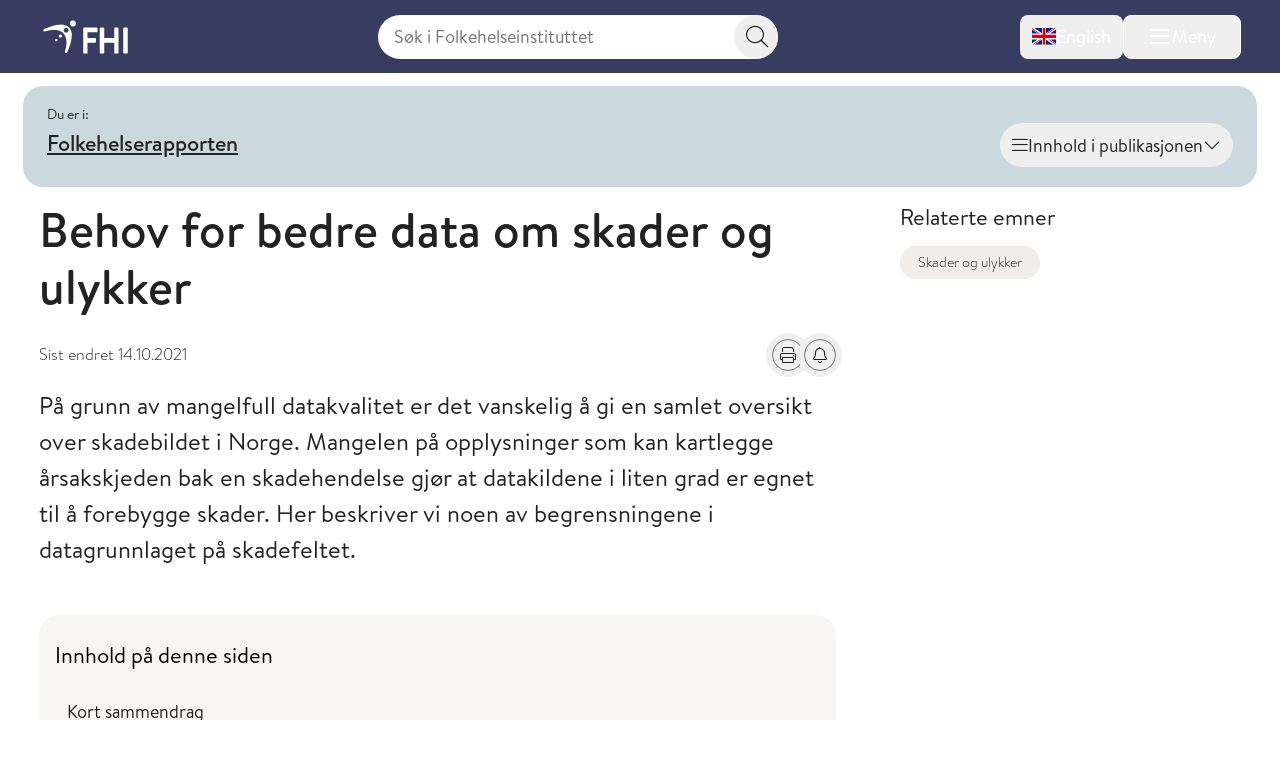

--- FILE ---
content_type: text/html; charset=utf-8
request_url: https://www.fhi.no/he/fr/folkehelserapporten/tillegg/datakvalitet-skader/
body_size: 23860
content:


<!DOCTYPE html>
<html lang="no">

<head>
    <title>Behov for bedre data om skader og ulykker - FHI</title>
    <meta name="format-detection" content="telephone=no">
    <meta charset="UTF-8" />
    <meta name="viewport" content="width=device-width, initial-scale=1.0" />
    <!--- Standard favicon formats for modern and legacy browser support --->
<link rel="icon" type="image/x-icon" href="/favicon.ico" />
<link rel="icon" type="image/svg+xml" href="/favicon.svg" />
<link rel="icon" type="image/png" sizes="96x96" href="/favicon-96x96.png" />
<link rel="icon" type="image/png" sizes="32x32" href="/favicon-32x32.png" />
<link rel="icon" type="image/png" sizes="16x16" href="/favicon-16x16.png" />

<!--- Apple iOS support --->
<link rel="apple-touch-icon" sizes="180x180" href="/apple-touch-icon.png" />
<meta name="apple-mobile-web-app-title" content="FHI.no" />
<meta name="apple-mobile-web-app-capable" content="yes" />
<meta name="apple-mobile-web-app-status-bar-style" content="default" />

<!-- Chromium/legacy Android hint -->
<meta name="mobile-web-app-capable" content="yes" />

<!--- Web app manifest --->
<link rel="manifest" href="/site.webmanifest" />
<meta name="theme-color" content="#393c61" />
    <!-- Google Consent Mode -->
<script>
    window.dataLayer = window.dataLayer || [];
    function gtag() { dataLayer.push(arguments); }
        gtag('consent', 'default', {
            'ad_storage': 'denied',
            'ad_user_data': 'denied',
            'ad_personalization': 'denied',
            'analytics_storage': 'denied',
            'wait_for_update': 500
        });
        gtag('set', 'ads_data_redaction', true);
</script>
<!-- /End Google Consent Mode -->
<script id="CookieConsent" src="https://policy.app.cookieinformation.com/uc.js" data-culture="NO" type="text/javascript" data-gcm-version="2.0"></script>
<script nonce="221474d4-999a-4567-aa63-4d79b40209d8">
!function(T,l,y){var S=T.location,k="script",D="instrumentationKey",C="ingestionendpoint",I="disableExceptionTracking",E="ai.device.",b="toLowerCase",w="crossOrigin",N="POST",e="appInsightsSDK",t=y.name||"appInsights";(y.name||T[e])&&(T[e]=t);var n=T[t]||function(d){var g=!1,f=!1,m={initialize:!0,queue:[],sv:"5",version:2,config:d};function v(e,t){var n={},a="Browser";return n[E+"id"]=a[b](),n[E+"type"]=a,n["ai.operation.name"]=S&&S.pathname||"_unknown_",n["ai.internal.sdkVersion"]="javascript:snippet_"+(m.sv||m.version),{time:function(){var e=new Date;function t(e){var t=""+e;return 1===t.length&&(t="0"+t),t}return e.getUTCFullYear()+"-"+t(1+e.getUTCMonth())+"-"+t(e.getUTCDate())+"T"+t(e.getUTCHours())+":"+t(e.getUTCMinutes())+":"+t(e.getUTCSeconds())+"."+((e.getUTCMilliseconds()/1e3).toFixed(3)+"").slice(2,5)+"Z"}(),iKey:e,name:"Microsoft.ApplicationInsights."+e.replace(/-/g,"")+"."+t,sampleRate:100,tags:n,data:{baseData:{ver:2}}}}var h=d.url||y.src;if(h){function a(e){var t,n,a,i,r,o,s,c,u,p,l;g=!0,m.queue=[],f||(f=!0,t=h,s=function(){var e={},t=d.connectionString;if(t)for(var n=t.split(";"),a=0;a<n.length;a++){var i=n[a].split("=");2===i.length&&(e[i[0][b]()]=i[1])}if(!e[C]){var r=e.endpointsuffix,o=r?e.location:null;e[C]="https://"+(o?o+".":"")+"dc."+(r||"services.visualstudio.com")}return e}(),c=s[D]||d[D]||"",u=s[C],p=u?u+"/v2/track":d.endpointUrl,(l=[]).push((n="SDK LOAD Failure: Failed to load Application Insights SDK script (See stack for details)",a=t,i=p,(o=(r=v(c,"Exception")).data).baseType="ExceptionData",o.baseData.exceptions=[{typeName:"SDKLoadFailed",message:n.replace(/\./g,"-"),hasFullStack:!1,stack:n+"\nSnippet failed to load ["+a+"] -- Telemetry is disabled\nHelp Link: https://go.microsoft.com/fwlink/?linkid=2128109\nHost: "+(S&&S.pathname||"_unknown_")+"\nEndpoint: "+i,parsedStack:[]}],r)),l.push(function(e,t,n,a){var i=v(c,"Message"),r=i.data;r.baseType="MessageData";var o=r.baseData;return o.message='AI (Internal): 99 message:"'+("SDK LOAD Failure: Failed to load Application Insights SDK script (See stack for details) ("+n+")").replace(/\"/g,"")+'"',o.properties={endpoint:a},i}(0,0,t,p)),function(e,t){if(JSON){var n=T.fetch;if(n&&!y.useXhr)n(t,{method:N,body:JSON.stringify(e),mode:"cors"});else if(XMLHttpRequest){var a=new XMLHttpRequest;a.open(N,t),a.setRequestHeader("Content-type","application/json"),a.send(JSON.stringify(e))}}}(l,p))}function i(e,t){f||setTimeout(function(){!t&&m.core||a()},500)}var e=function(){var n=l.createElement(k);n.src=h;var e=y[w];return!e&&""!==e||"undefined"==n[w]||(n[w]=e),n.onload=i,n.onerror=a,n.onreadystatechange=function(e,t){"loaded"!==n.readyState&&"complete"!==n.readyState||i(0,t)},n}();y.ld<0?l.getElementsByTagName("head")[0].appendChild(e):setTimeout(function(){l.getElementsByTagName(k)[0].parentNode.appendChild(e)},y.ld||0)}try{m.cookie=l.cookie}catch(p){}function t(e){for(;e.length;)!function(t){m[t]=function(){var e=arguments;g||m.queue.push(function(){m[t].apply(m,e)})}}(e.pop())}var n="track",r="TrackPage",o="TrackEvent";t([n+"Event",n+"PageView",n+"Exception",n+"Trace",n+"DependencyData",n+"Metric",n+"PageViewPerformance","start"+r,"stop"+r,"start"+o,"stop"+o,"addTelemetryInitializer","setAuthenticatedUserContext","clearAuthenticatedUserContext","flush"]),m.SeverityLevel={Verbose:0,Information:1,Warning:2,Error:3,Critical:4};var s=(d.extensionConfig||{}).ApplicationInsightsAnalytics||{};if(!0!==d[I]&&!0!==s[I]){var c="onerror";t(["_"+c]);var u=T[c];T[c]=function(e,t,n,a,i){var r=u&&u(e,t,n,a,i);return!0!==r&&m["_"+c]({message:e,url:t,lineNumber:n,columnNumber:a,error:i}),r},d.autoExceptionInstrumented=!0}return m}(y.cfg);function a(){y.onInit&&y.onInit(n)}(T[t]=n).queue&&0===n.queue.length?(n.queue.push(a),n.trackPageView({})):a()}(window,document,{src: "https://js.monitor.azure.com/scripts/b/ai.2.gbl.min.js", crossOrigin: "anonymous", cfg: { instrumentationKey:'73800f11-3bcd-4ccd-ae6b-58e6d1134cf3', disableCookiesUsage: false }});
</script>

    <link href="/assets/fhi/css/index.C1PEQL1h.css" rel="preload" as="style" />

    <link crossorigin="anonymous" href="/assets/fhi/js/index.C2qlonT8.js" rel="preload" as="script" />

    <link href="/assets/fhi/css/index.C1PEQL1h.css" rel="stylesheet" />

    
        <script type="application/ld+json">
            {
            "@context" : "https://schema.org",
            "@type" : "WebSite",
            "name" : "FHI.no",
            "alternateName" : "Folkehelseinstituttet",
            "url" : "https://www.fhi.no"
            }
        </script>
                <!-- Siteimprove | Run outside conditional consent logic -->
                <script async src = "https://siteimproveanalytics.com/js/siteanalyze_6003082.js"></script>
                <!-- End Siteimprove -->
                <!-- Matomo cookieless-->
                <script>
                    var _paq = window._paq = window._paq || [];
                    _paq.push(['forgetCookieConsentGiven']);
                    _paq.push(['requireCookieConsent']);
                    /* tracker methods like "setCustomDimension" should be called before "trackPageView" */
                    
                    _paq.push(['trackPageView']);
                    _paq.push(['enableLinkTracking']);
                    (function () {
                    var u = "https://folkehelse.matomo.cloud/";
                    _paq.push(['setTrackerUrl', u + 'matomo.php']);
                    _paq.push(['setSiteId', '1']);
                    var d = document, g = d.createElement('script'), s = d.getElementsByTagName('script')[0];
                    g.async = true; g.src = '//cdn.matomo.cloud/folkehelse.matomo.cloud/matomo.js'; s.parentNode.insertBefore(g, s);
                    })();
                </script>
                <!-- End Matomo Code -->
    


<meta property="og:title" content="Behov for bedre data om skader og ulykker" />
<meta property="og:description" content="P&#xE5; grunn av mangelfull datakvalitet er det vanskelig &#xE5; gi en samlet oversikt over skadebildet i Norge. Datakildene er dessuten i liten grad egnet til &#xE5; forebygge skader." />
<meta property="og:site_name" content="Folkehelseinstituttet" />
<meta property="og:url" content='https://www.fhi.no/he/fr/folkehelserapporten/tillegg/datakvalitet-skader/' />
<meta property="og:image" content="https://www.fhi.no//globalassets/bilder/usortert-gml-colourbox/papirbunke-med-fingre.jpg?preset=mainbodywidth&maxwidth=970&width=970" />
<meta property="og:updated_time" content="2021-10-14T11:41:35.0000000Z" />
<meta property="fb:admins" content="598201156" />
<meta name="description" content="P&#xE5; grunn av mangelfull datakvalitet er det vanskelig &#xE5; gi en samlet oversikt over skadebildet i Norge. Datakildene er dessuten i liten grad egnet til &#xE5; forebygge skader." />
<meta name="pageID" content="64017" />

    <meta name="last edited" content="2021-10-14" />


    <link href="https://www.fhi.no/he/fr/folkehelserapporten/tillegg/datakvalitet-skader/" rel="canonical" />
</head>

<body id="go-to-top">
<nav class="skip-to-main-content" role="navigation" aria-labelledby="skip-to-main">
    <a id="skip-to-main" href="#main" data-skip-focus="true">
        Hopp til hovedinnhold
    </a>
</nav>
<div id="app" v-cloak>
    


<fhi-header-main :is-front-page="false" :is-search-page="false"
                 :menu-links='null'
                 :menu-items='[
  {
    "childItems": [
      {
        "childItems": [],
        "isSelected": false,
        "isTransportPage": false,
        "name": "Vaksiner til barn",
        "url": "/va/barnevaksinasjonsprogrammet/",
        "id": 45329
      },
      {
        "childItems": [],
        "isSelected": false,
        "isTransportPage": false,
        "name": "Vaksiner til voksne",
        "url": "/va/voksenvaksinasjon/",
        "id": 88167
      },
      {
        "childItems": [],
        "isSelected": false,
        "isTransportPage": false,
        "name": "Kikhostevaksine til gravide",
        "url": "/va/kikhostevaksine-til-gravide/",
        "id": 201778
      },
      {
        "childItems": [],
        "isSelected": false,
        "isTransportPage": false,
        "name": "Smittevernråd og vaksiner ved reise",
        "url": "/sm/smittevernrad-ved-reiser/",
        "id": 196635
      },
      {
        "childItems": [],
        "isSelected": false,
        "isTransportPage": false,
        "name": "Dine vaksiner",
        "url": "/va/mine-vaksiner/",
        "id": 45332
      },
      {
        "childItems": [],
        "isSelected": false,
        "isTransportPage": false,
        "name": "Bivirkninger av vaksine",
        "url": "/va/bivirkninger/",
        "id": 45323
      },
      {
        "childItems": [],
        "isSelected": false,
        "isTransportPage": false,
        "name": "Innføring av nye vaksiner",
        "url": "/va/innforing-av-nye-vaksiner/",
        "id": 78809
      },
      {
        "childItems": [],
        "isSelected": false,
        "isTransportPage": false,
        "name": "Vaksinebestilling for helsetjenesten",
        "url": "/va/bestilling/",
        "id": 45341
      },
      {
        "childItems": [],
        "isSelected": false,
        "isTransportPage": false,
        "name": "Smittsomme sykdommer og vaksiner a-å",
        "url": "/ss/sykdommer/",
        "id": 142421
      },
      {
        "childItems": [],
        "isSelected": false,
        "isTransportPage": false,
        "name": "Vaksinasjonshåndboka",
        "url": "/va/vaksinasjonshandboka/",
        "id": 47191
      },
      {
        "childItems": [],
        "isSelected": false,
        "isTransportPage": false,
        "name": "Massevaksinasjonshåndboka",
        "url": "/va/massevaksinasjonshandboka/",
        "id": 86962
      },
      {
        "childItems": [],
        "isSelected": false,
        "isTransportPage": false,
        "name": "Nasjonalt vaksinasjonsregister (SYSVAK)",
        "url": "/va/sysvak/",
        "id": 47269
      },
      {
        "childItems": [
          {
            "isSelected": false,
            "isTransportPage": false,
            "name": "MINI-Nor-studien",
            "url": "/va/studier/mininor/",
            "id": 86795
          },
          {
            "isSelected": false,
            "isTransportPage": false,
            "name": "Nasjonal oppfølging av HPV-vaksinasjonsprogrammet",
            "url": "/va/studier/hpv-oppfolging/",
            "id": 47280
          }
        ],
        "isSelected": false,
        "isTransportPage": true,
        "name": "Oversikt over studier innen vaksiner og vaksinasjon",
        "url": "/va/studier/",
        "id": 142425
      }
    ],
    "isSelected": false,
    "isTransportPage": true,
    "name": "Vaksiner og vaksinasjon",
    "url": "/va/",
    "id": 142349
  },
  {
    "childItems": [
      {
        "childItems": [],
        "isSelected": false,
        "isTransportPage": false,
        "name": "Smittevern i helsetjenesten",
        "url": "/sm/smittevern-i-helsetjenesten/",
        "id": 45558
      },
      {
        "childItems": [],
        "isSelected": false,
        "isTransportPage": false,
        "name": "Håndhygiene i helsetjenesten",
        "url": "/sm/handhygiene/",
        "id": 45561
      },
      {
        "childItems": [],
        "isSelected": false,
        "isTransportPage": false,
        "name": "Smittevern i barnehage og skole",
        "url": "/sm/barnehage/",
        "id": 45404
      },
      {
        "childItems": [],
        "isSelected": false,
        "isTransportPage": false,
        "name": "Luftveisinfeksjoner",
        "url": "/sm/luftveisinfeksjoner/",
        "id": 159681
      },
      {
        "childItems": [],
        "isSelected": false,
        "isTransportPage": false,
        "name": "Flyktninger og asylsøkeres helse",
        "url": "/sm/asylsokeres-helse/",
        "id": 45314
      },
      {
        "childItems": [],
        "isSelected": false,
        "isTransportPage": false,
        "name": "Smittevern ved reiser",
        "url": "/sm/smittevernrad-ved-reiser/",
        "id": 45293
      },
      {
        "childItems": [],
        "isSelected": false,
        "isTransportPage": false,
        "name": "Antimikrobiell resistens",
        "url": "/sm/antibiotikaresistens/",
        "id": 45311
      },
      {
        "childItems": [],
        "isSelected": false,
        "isTransportPage": false,
        "name": "Smitte fra mat, vann og dyr",
        "url": "/sm/smitte-fra-mat-vann-dyr/",
        "id": 45305
      },
      {
        "childItems": [],
        "isSelected": false,
        "isTransportPage": false,
        "name": "Drikkevann",
        "url": "/sm/drikkevann/",
        "id": 45431
      },
      {
        "childItems": [
          {
            "isSelected": false,
            "isTransportPage": false,
            "name": "Norsk overvåkingssystem for antibiotikabruk og helsetjenesteassosierte infeksjoner (NOIS)",
            "url": "/sm/overvaking/nois/",
            "id": 47260
          },
          {
            "isSelected": false,
            "isTransportPage": false,
            "name": "Norsk overvåkingssystem for antibiotikaresistens hos mikrober (NORM)",
            "url": "/sm/overvaking/norm/",
            "id": 49038
          },
          {
            "isSelected": false,
            "isTransportPage": false,
            "name": "Overvåking av smittsomme sykdommer i avløpsvann",
            "url": "/sm/overvaking/overvaking-smittsomme-sykdommer-i-avlopsvann/",
            "id": 112014
          },
          {
            "isSelected": false,
            "isTransportPage": false,
            "name": "Register for resistensovervåking av virus i Norge (RAVN)",
            "url": "/sm/overvaking/ravn/",
            "id": 47263
          },
          {
            "isSelected": false,
            "isTransportPage": false,
            "name": "NORSURV",
            "url": "/sm/overvaking/norsurv/",
            "id": 259860
          }
        ],
        "isSelected": false,
        "isTransportPage": true,
        "name": "Overvåking",
        "url": "/sm/overvaking/",
        "id": 142430
      },
      {
        "childItems": [],
        "isSelected": false,
        "isTransportPage": false,
        "name": "Smittevernvakta",
        "url": "/ut/melding-og-varsling/varsling/smittevernvakta/",
        "id": 142434
      },
      {
        "childItems": [],
        "isSelected": false,
        "isTransportPage": false,
        "name": "Smittevernhåndboka",
        "url": "/sm/smittevernhandboka/",
        "id": 46801
      },
      {
        "childItems": [],
        "isSelected": false,
        "isTransportPage": false,
        "name": "Håndbøker/veiledere",
        "url": "/sm/veiledere/",
        "id": 142528
      },
      {
        "childItems": [],
        "isSelected": false,
        "isTransportPage": false,
        "name": "Senter for antimikrobiell resistens  (AMR)",
        "url": "/sm/amr/",
        "id": 73805
      },
      {
        "childItems": [],
        "isSelected": false,
        "isTransportPage": false,
        "name": "Luftrenserstudien",
        "url": "/sm/luftrenserstudien/",
        "id": 114489
      }
    ],
    "isSelected": false,
    "isTransportPage": true,
    "name": "Smittevern",
    "url": "/sm/",
    "id": 142353
  },
  {
    "childItems": [
      {
        "childItems": [
          {
            "isSelected": false,
            "isTransportPage": false,
            "name": "Folkehelserapporten",
            "url": "/he/fr/folkehelserapporten/",
            "id": 46807
          },
          {
            "isSelected": false,
            "isTransportPage": false,
            "name": "Folkehelserapportens temautgave 2025: Barn og unges psykiske helse",
            "url": "/he/fr/barn-og-unges-psykiske-helse/",
            "id": 320123
          },
          {
            "isSelected": false,
            "isTransportPage": false,
            "name": "Temautgave 2022: Framtidens utfordringer for folkehelsen",
            "url": "/he/fr/fremtidens-utfordringer-for-folkehelsen/",
            "id": 112574
          },
          {
            "isSelected": false,
            "isTransportPage": false,
            "name": "Temautgave 2021: Folkehelsen etter covid-19",
            "url": "/he/fr/folkehelserapporten-temautgave-2021/",
            "id": 105894
          }
        ],
        "isSelected": false,
        "isTransportPage": true,
        "name": "Folkehelserapporten og temautgaver",
        "url": "/he/fr/",
        "id": 320120
      },
      {
        "childItems": [],
        "isSelected": false,
        "isTransportPage": false,
        "name": "Sosial ulikhet i helse",
        "url": "/he/ulikhet/",
        "id": 45537
      },
      {
        "childItems": [],
        "isSelected": false,
        "isTransportPage": false,
        "name": "Migrasjonshelse",
        "url": "/he/migrasjonshelse/",
        "id": 73426
      },
      {
        "childItems": [],
        "isSelected": false,
        "isTransportPage": false,
        "name": "Legemiddelbruk",
        "url": "/he/legemiddelbruk/",
        "id": 45511
      },
      {
        "childItems": [],
        "isSelected": false,
        "isTransportPage": false,
        "name": "Legemiddelregisteret (LMR)",
        "url": "/he/legemiddelregisteret/",
        "id": 113633
      },
      {
        "childItems": [],
        "isSelected": false,
        "isTransportPage": false,
        "name": "Norsk pasientregister (NPR)",
        "url": "/he/npr/",
        "id": 162198
      },
      {
        "childItems": [],
        "isSelected": false,
        "isTransportPage": false,
        "name": "Kommunalt pasient- og brukerregister (KPR)",
        "url": "/he/kpr/",
        "id": 162203
      },
      {
        "childItems": [],
        "isSelected": false,
        "isTransportPage": false,
        "name": "IPLOS-registeret",
        "url": "/he/iplos-registeret/",
        "id": 191955
      },
      {
        "childItems": [],
        "isSelected": false,
        "isTransportPage": false,
        "name": "Senter for evaluering av folkehelsetiltak",
        "url": "/he/senter-for-evaluering-av-folkehelsetiltak/",
        "id": 80434
      },
      {
        "childItems": [],
        "isSelected": false,
        "isTransportPage": false,
        "name": "Senter for sykdomsbyrde",
        "url": "/he/senter-sykdomsbyrde/",
        "id": 67767
      }
    ],
    "isSelected": false,
    "isTransportPage": true,
    "name": "Helse i Norge",
    "url": "/he/",
    "id": 142357
  },
  {
    "childItems": [
      {
        "childItems": [
          {
            "isSelected": false,
            "isTransportPage": false,
            "name": "Koronavirus",
            "url": "/ss/korona/koronavirus/",
            "id": 45271
          },
          {
            "isSelected": false,
            "isTransportPage": false,
            "name": "Aktuelle veiledere og rapporter",
            "url": "/ss/korona/aktuelle-veiledere-og-rapporter/",
            "id": 142532
          },
          {
            "isSelected": false,
            "isTransportPage": false,
            "name": "Beslutningsgrunnlag for smitteverntiltak knyttet til koronavirus",
            "url": "/publ/2020/covid-19-faglige-notater-som-grunnlag-for-nasjonale-beslutninger/",
            "id": 142442
          },
          {
            "isSelected": false,
            "isTransportPage": false,
            "name": "Nasjonalt kunnskapsprogram for covid-19 (avsluttet)",
            "url": "/ss/korona/kunnskapsprogrammet-for-covid-19/",
            "id": 95064
          },
          {
            "isSelected": false,
            "isTransportPage": false,
            "name": "Symptometer (avsluttet)",
            "url": "/ss/korona/symptometer/",
            "id": 94790
          },
          {
            "isSelected": false,
            "isTransportPage": true,
            "name": "Studier",
            "url": "/ss/korona/studier/",
            "id": 142446
          }
        ],
        "isSelected": false,
        "isTransportPage": true,
        "name": "Korona",
        "url": "/ss/korona/",
        "id": 142438
      },
      {
        "childItems": [
          {
            "isSelected": false,
            "isTransportPage": false,
            "name": "Sesonginfluensa",
            "url": "/ss/influensa/sesonginfluensa/",
            "id": 48287
          },
          {
            "isSelected": false,
            "isTransportPage": false,
            "name": "Fugleinfluensa",
            "url": "/ss/influensa/fugleinfluensa/",
            "id": 49296
          },
          {
            "isSelected": false,
            "isTransportPage": false,
            "name": "Influensapandemier og beredskap",
            "url": "/ss/influensa/influensapandemier/",
            "id": 46714
          }
        ],
        "isSelected": false,
        "isTransportPage": true,
        "name": "Influensa",
        "url": "/ss/influensa/",
        "id": 142450
      },
      {
        "childItems": [],
        "isSelected": false,
        "isTransportPage": false,
        "name": "M-kopper",
        "url": "/ss/m-kopper/",
        "id": 112181
      },
      {
        "childItems": [],
        "isSelected": false,
        "isTransportPage": false,
        "name": "Flått og flåttbårne sykdommer",
        "url": "/sk/flatt/",
        "id": 142458
      },
      {
        "childItems": [],
        "isSelected": false,
        "isTransportPage": false,
        "name": "Blod- og seksuelt overførbare infeksjoner",
        "url": "/ss/blod-seksuelt-overforbare-infeksjoner/",
        "id": 45296
      },
      {
        "childItems": [],
        "isSelected": false,
        "isTransportPage": false,
        "name": "Tuberkulose",
        "url": "/ss/tuberkulose/",
        "id": 45277
      },
      {
        "childItems": [],
        "isSelected": false,
        "isTransportPage": false,
        "name": "Smittsom hjernehinnebetennelse",
        "url": "/ss/hjernehinnebetennelse/",
        "id": 45283
      },
      {
        "childItems": [],
        "isSelected": false,
        "isTransportPage": false,
        "name": "Virale hemoragiske febersykdommer",
        "url": "/ss/virale-hemoragiske-febre/",
        "id": 181308
      },
      {
        "childItems": [],
        "isSelected": false,
        "isTransportPage": false,
        "name": "Smittsomme sykdommer og vaksiner A-Å",
        "url": "/ss/sykdommer/",
        "id": 45604
      },
      {
        "childItems": [],
        "isSelected": false,
        "isTransportPage": false,
        "name": "Meldingssystem for smittsomme sykdommer (MSIS)",
        "url": "/ut/msis/",
        "id": 142462
      },
      {
        "childItems": [],
        "isSelected": false,
        "isTransportPage": false,
        "name": "Håndbøker/veiledere",
        "url": "/ss/veiledere/",
        "id": 142535
      },
      {
        "childItems": [
          {
            "isSelected": false,
            "isTransportPage": false,
            "name": "BorrSci",
            "url": "/ss/studier/borrsci/",
            "id": 86817
          },
          {
            "isSelected": false,
            "isTransportPage": false,
            "name": "Luftveisinfeksjoner hos barn og unge i Norge",
            "url": "/ss/studier/luftveisinfeksjoner-hos-barn-og-unge-i-norge/",
            "id": 67025
          },
          {
            "isSelected": false,
            "isTransportPage": false,
            "name": "Munnbindstudien",
            "url": "/ss/studier/munnbindstudien/",
            "id": 115656
          },
          {
            "isSelected": false,
            "isTransportPage": false,
            "name": "NorFlu-studien",
            "url": "/ss/studier/norflu/",
            "id": 47283
          },
          {
            "isSelected": false,
            "isTransportPage": false,
            "name": "NUSS-studien",
            "url": "/ss/studier/nuss-studien/",
            "id": 76986
          }
        ],
        "isSelected": false,
        "isTransportPage": true,
        "name": "Oversikt over studier innen smittsomme sykdommer",
        "url": "/ss/studier/",
        "id": 142466
      }
    ],
    "isSelected": false,
    "isTransportPage": true,
    "name": "Smittsomme sykdommer",
    "url": "/ss/",
    "id": 142361
  },
  {
    "childItems": [
      {
        "childItems": [],
        "isSelected": false,
        "isTransportPage": false,
        "name": "Kreft og Kreftregisteret",
        "url": "/kreft/",
        "id": 45389
      },
      {
        "childItems": [],
        "isSelected": false,
        "isTransportPage": false,
        "name": "Hjerte- og karsykdommer",
        "url": "/is/hjertekar/",
        "id": 45353
      },
      {
        "childItems": [],
        "isSelected": false,
        "isTransportPage": false,
        "name": "Demens",
        "url": "/is/demens/",
        "id": 63879
      },
      {
        "childItems": [],
        "isSelected": false,
        "isTransportPage": false,
        "name": "Diabetes",
        "url": "/is/diabetes/",
        "id": 45395
      },
      {
        "childItems": [],
        "isSelected": false,
        "isTransportPage": false,
        "name": "Beinskjørhet og brudd",
        "url": "/is/beinskjorhet/",
        "id": 45383
      },
      {
        "childItems": [],
        "isSelected": false,
        "isTransportPage": false,
        "name": "Astma og allergi",
        "url": "/is/astma-og-allergi/",
        "id": 45398
      },
      {
        "childItems": [],
        "isSelected": false,
        "isTransportPage": false,
        "name": "Skader og ulykker",
        "url": "/is/skader/",
        "id": 45552
      },
      {
        "childItems": [],
        "isSelected": false,
        "isTransportPage": false,
        "name": "Smerte",
        "url": "/is/smerte/",
        "id": 45392
      },
      {
        "childItems": [],
        "isSelected": false,
        "isTransportPage": false,
        "name": "Indikatorer for ikke-smittsomme sykdommer NCD",
        "url": "/is/ncd/",
        "id": 71517
      },
      {
        "childItems": [],
        "isSelected": false,
        "isTransportPage": false,
        "name": "Globale ikke-smittsomme sykdommer",
        "url": "/in/globale-NCD-er/",
        "id": 142470
      },
      {
        "childItems": [],
        "isSelected": false,
        "isTransportPage": false,
        "name": "Hjerte- og karregisteret (HKR)",
        "url": "/is/hjertekar2/",
        "id": 47251
      },
      {
        "childItems": [],
        "isSelected": false,
        "isTransportPage": false,
        "name": "Senter for sykdomsbyrde",
        "url": "/he/senter-sykdomsbyrde/",
        "id": 142474
      },
      {
        "childItems": [
          {
            "isSelected": false,
            "isTransportPage": false,
            "name": "Måling av risikofaktorer for ikke-smittsomme sykdommer i primærhelsetjenesten",
            "url": "/is/studier/maaling-risikofaktorer-ncd-primarhelsetjenesten/",
            "id": 331836
          },
          {
            "isSelected": false,
            "isTransportPage": false,
            "name": "NCDNOR - Ikke-smittsomme sykdommer (NCD) i Norge",
            "url": "/is/studier/ncdnor/",
            "id": 248908
          },
          {
            "isSelected": false,
            "isTransportPage": false,
            "name": "PainFACT",
            "url": "/is/studier/painfact/",
            "id": 90846
          },
          {
            "isSelected": false,
            "isTransportPage": false,
            "name": "PAGE-studien om cøliaki og type 1 diabetes",
            "url": "/is/studier/page/",
            "id": 47284
          }
        ],
        "isSelected": false,
        "isTransportPage": true,
        "name": "Oversikt over studier innen ikke-smittsomme sykdommer og skader",
        "url": "/is/studier/",
        "id": 248898
      }
    ],
    "isSelected": false,
    "isTransportPage": true,
    "name": "Ikke-smittsomme sykdommer og skader",
    "url": "/is/",
    "id": 142365
  },
  {
    "childItems": [
      {
        "childItems": [
          {
            "isSelected": false,
            "isTransportPage": false,
            "name": "Livmorhalsprogrammet",
            "url": "/kreft/kreftscreening/livmorhalsprogrammet/",
            "id": 310732
          },
          {
            "isSelected": false,
            "isTransportPage": false,
            "name": "Mammografiprogrammet",
            "url": "/kreft/kreftscreening/mammografiprogrammet/",
            "id": 310784
          },
          {
            "isSelected": false,
            "isTransportPage": false,
            "name": "Tarmscreeningprogrammet",
            "url": "/kreft/kreftscreening/tarmscreening/",
            "id": 310831
          }
        ],
        "isSelected": false,
        "isTransportPage": true,
        "name": "Kreftscreening",
        "url": "/kreft/kreftscreening/",
        "id": 310729
      },
      {
        "childItems": [],
        "isSelected": false,
        "isTransportPage": false,
        "name": "Innrapportering av krefttall",
        "url": "/kreft/innrapportering/",
        "id": 310892
      },
      {
        "childItems": [],
        "isSelected": false,
        "isTransportPage": false,
        "name": "Kreftstatistikk og datautlevering fra Kreftregisteret",
        "url": "/kreft/statistikk/",
        "id": 310902
      },
      {
        "childItems": [],
        "isSelected": false,
        "isTransportPage": false,
        "name": "Nøkkeltall for kreft",
        "url": "/kreft/nokkeltall/",
        "id": 310913
      },
      {
        "childItems": [],
        "isSelected": false,
        "isTransportPage": false,
        "name": "Kreftforskning",
        "url": "/kreft/kreftforskning/",
        "id": 310937
      },
      {
        "childItems": [],
        "isSelected": false,
        "isTransportPage": false,
        "name": "Janus serumbank",
        "url": "/kreft/janus-serumbank/",
        "id": 310965
      },
      {
        "childItems": [],
        "isSelected": false,
        "isTransportPage": false,
        "name": "Befolkningsundersøkelser om helse og livskvalitet",
        "url": "/kreft/livskvalitet/",
        "id": 310977
      },
      {
        "childItems": [],
        "isSelected": false,
        "isTransportPage": false,
        "name": "Kvalitetsregistrene på kreftområdet",
        "url": "/kreft/kvalitetsregistrene/",
        "id": 310993
      },
      {
        "childItems": [],
        "isSelected": false,
        "isTransportPage": false,
        "name": "Cancer in Norway",
        "url": "/kreft/kreftregisteret/Cancer-in-Norway/",
        "id": 317279
      },
      {
        "childItems": [],
        "isSelected": false,
        "isTransportPage": false,
        "name": "Forebygging og risikofaktorer",
        "url": "/kreft/forebygging-av-kreft/",
        "id": 311139
      },
      {
        "childItems": [
          {
            "isSelected": false,
            "isTransportPage": false,
            "name": "LTFU-studiene",
            "url": "/kreft/studier/ltfu/",
            "id": 311147
          },
          {
            "isSelected": false,
            "isTransportPage": false,
            "name": "Kreft blant offshorearbeidere",
            "url": "/kreft/studier/kreft-blant-offshorearbeidere/",
            "id": 311153
          }
        ],
        "isSelected": false,
        "isTransportPage": true,
        "name": "Studier om kreft",
        "url": "/kreft/studier/",
        "id": 311144
      },
      {
        "childItems": [],
        "isSelected": false,
        "isTransportPage": false,
        "name": "Kreftregisteret",
        "url": "/kreft/kreftregisteret/",
        "id": 311071
      }
    ],
    "isSelected": false,
    "isTransportPage": true,
    "name": "Kreft og Kreftregisteret",
    "url": "/kreft/",
    "id": 310712
  },
  {
    "childItems": [
      {
        "childItems": [],
        "isSelected": false,
        "isTransportPage": false,
        "name": "Psykiske plager og lidelser",
        "url": "/ps/psykiskelidelser/",
        "id": 45371
      },
      {
        "childItems": [],
        "isSelected": false,
        "isTransportPage": false,
        "name": "Psykisk helse hos barn og unge",
        "url": "/ps/psykisk-helse-barn-unge/",
        "id": 47667
      },
      {
        "childItems": [],
        "isSelected": false,
        "isTransportPage": false,
        "name": "Livskvalitet og trivsel",
        "url": "/ps/livskvalitet-og-trivsel/",
        "id": 81948
      },
      {
        "childItems": [],
        "isSelected": false,
        "isTransportPage": false,
        "name": "Selvmord og selvmordsforebygging",
        "url": "/ps/selvmord/",
        "id": 45368
      },
      {
        "childItems": [
          {
            "isSelected": false,
            "isTransportPage": false,
            "name": "ADHD-studien",
            "url": "/ps/studier/adhd/",
            "id": 47180
          },
          {
            "isSelected": false,
            "isTransportPage": false,
            "name": "Autismestudien",
            "url": "/ps/studier/autismestudien/",
            "id": 47155
          },
          {
            "isSelected": false,
            "isTransportPage": false,
            "name": "Barneepilepsistudien",
            "url": "/ps/studier/barneepilepsistudien/",
            "id": 47274
          },
          {
            "isSelected": false,
            "isTransportPage": false,
            "name": "Helse- og livskvalitetsstudien",
            "url": "/ps/studier/helseoglivskvalitet/",
            "id": 85373
          },
          {
            "isSelected": false,
            "isTransportPage": false,
            "name": "Hverdagsgledestudien",
            "url": "/ps/studier/hverdagsgledestudien/",
            "id": 93544
          },
          {
            "isSelected": false,
            "isTransportPage": false,
            "name": "Peiling på ungdomshelse (PULS)",
            "url": "/ps/studier/puls-undersokelsen/",
            "id": 220824
          },
          {
            "isSelected": false,
            "isTransportPage": false,
            "name": "Sosiale forhold og helse: En tvillingstudie",
            "url": "/ps/studier/sosiale-forhold-og-helse-en-tvillingstudie/",
            "id": 103509
          },
          {
            "isSelected": false,
            "isTransportPage": false,
            "name": "Studentenes helse- og trivselsundersøkelse (SHoT)",
            "url": "/ps/studier/shot-undersokelsen-2022/",
            "id": 109898
          },
          {
            "isSelected": false,
            "isTransportPage": false,
            "name": "Ung Arena-studien",
            "url": "/ps/studier/ung-arena-studien/",
            "id": 331866
          }
        ],
        "isSelected": false,
        "isTransportPage": true,
        "name": "Oversikt over studier innen psykisk helse og livskvalitet",
        "url": "/ps/studier/",
        "id": 142482
      },
      {
        "childItems": [],
        "isSelected": false,
        "isTransportPage": false,
        "name": "Senter for genetisk epidemiologi og psykisk helse (PsychGen)",
        "url": "/ps/psychgen/",
        "id": 112700
      }
    ],
    "isSelected": false,
    "isTransportPage": true,
    "name": "Psykisk helse og livskvalitet",
    "url": "/ps/",
    "id": 142369
  },
  {
    "childItems": [
      {
        "childItems": [],
        "isSelected": false,
        "isTransportPage": false,
        "name": "Kosthold og ernæring",
        "url": "/le/kosthold/",
        "id": 45437
      },
      {
        "childItems": [],
        "isSelected": false,
        "isTransportPage": false,
        "name": "Overvekt og fedme",
        "url": "/le/overvekt/",
        "id": 45347
      },
      {
        "childItems": [],
        "isSelected": false,
        "isTransportPage": false,
        "name": "Fysisk aktivitet",
        "url": "/le/aktivitet/",
        "id": 45428
      },
      {
        "childItems": [],
        "isSelected": false,
        "isTransportPage": false,
        "name": "Søvn og søvnvansker",
        "url": "/le/sovn/",
        "id": 45380
      },
      {
        "childItems": [],
        "isSelected": false,
        "isTransportPage": false,
        "name": "Alkohol",
        "url": "/le/alkohol/",
        "id": 45469
      },
      {
        "childItems": [],
        "isSelected": false,
        "isTransportPage": false,
        "name": "Tobakk, røyk og snus",
        "url": "/le/royking/",
        "id": 45443
      },
      {
        "childItems": [],
        "isSelected": false,
        "isTransportPage": false,
        "name": "Rusmidler, doping og avhengighet",
        "url": "/le/rusmidler-og-avhengighet/",
        "id": 45525
      },
      {
        "childItems": [
          {
            "isSelected": false,
            "isTransportPage": false,
            "name": "ATHLETE Ung og Miljø",
            "url": "/le/studier/athlete-ung-og-miljo/",
            "id": 106454
          },
          {
            "isSelected": false,
            "isTransportPage": false,
            "name": "Cann2025-undersøkelsen",
            "url": "/le/studier/cann2025/",
            "id": 100430
          },
          {
            "isSelected": false,
            "isTransportPage": false,
            "name": "HUMIS - Den norske morsmelkstudien",
            "url": "/le/studier/humis/",
            "id": 67721
          },
          {
            "isSelected": false,
            "isTransportPage": false,
            "name": "Internasjonale ringtester for persistente organiske miljøgifter",
            "url": "/le/studier/internasjonale-ringtester-pops/",
            "id": 48727
          },
          {
            "isSelected": false,
            "isTransportPage": false,
            "name": "MITT LIV-undersøkelsen",
            "url": "/le/studier/mittliv/",
            "id": 46103
          },
          {
            "isSelected": false,
            "isTransportPage": false,
            "name": "NANT – Nasjonal undersøkelse om alkohol, narkotika og tobakk (pilot)",
            "url": "/le/studier/nant/",
            "id": 102493
          },
          {
            "isSelected": false,
            "isTransportPage": false,
            "name": "Nasjonale kostholdsundersøkelser",
            "url": "/le/studier/nasjonale-kostholdsundersokelser/",
            "id": 63665
          }
        ],
        "isSelected": false,
        "isTransportPage": true,
        "name": "Oversikt over studier innen levevaner, kosthold og ernæring",
        "url": "/le/studier/",
        "id": 142486
      },
      {
        "childItems": [],
        "isSelected": false,
        "isTransportPage": false,
        "name": "Senter for bærekraftig kosthold",
        "url": "/le/senter-for-barekraftig-kosthold/",
        "id": 114252
      }
    ],
    "isSelected": false,
    "isTransportPage": true,
    "name": "Levevaner, kosthold og ernæring",
    "url": "/le/",
    "id": 142373
  },
  {
    "childItems": [
      {
        "childItems": [],
        "isSelected": false,
        "isTransportPage": false,
        "name": "Svangerskap og fødsel",
        "url": "/op/gravide-og-fodende-kvinners-helse/",
        "id": 47674
      },
      {
        "childItems": [],
        "isSelected": false,
        "isTransportPage": false,
        "name": "Oppvekst",
        "url": "/op/oppvekst/",
        "id": 46735
      },
      {
        "childItems": [],
        "isSelected": false,
        "isTransportPage": false,
        "name": "Eldres helse",
        "url": "/op/eldre/",
        "id": 45540
      },
      {
        "childItems": [],
        "isSelected": false,
        "isTransportPage": false,
        "name": "Dødsårsaker og levealder",
        "url": "/op/dod/",
        "id": 45520
      },
      {
        "childItems": [],
        "isSelected": false,
        "isTransportPage": false,
        "name": "Medisinsk fødselsregister (MFR)",
        "url": "/op/mfr/",
        "id": 47254
      },
      {
        "childItems": [],
        "isSelected": false,
        "isTransportPage": false,
        "name": "Abortregisteret",
        "url": "/op/abortregisteret/",
        "id": 47245
      },
      {
        "childItems": [],
        "isSelected": false,
        "isTransportPage": false,
        "name": "Dødsårsaksregisteret (DÅR)",
        "url": "/op/dodsarsaksregisteret/",
        "id": 47248
      },
      {
        "childItems": [],
        "isSelected": false,
        "isTransportPage": false,
        "name": "Senter for fruktbarhet og helse",
        "url": "/op/senter-for-fruktbarhet-og-helse/",
        "id": 66750
      },
      {
        "childItems": [],
        "isSelected": false,
        "isTransportPage": false,
        "name": "Egg- og sæddonorregisteret",
        "url": "/op/egg--og-saddonorregisteret/",
        "id": 162208
      },
      {
        "childItems": [
          {
            "isSelected": false,
            "isTransportPage": false,
            "name": "Barnevekststudien",
            "url": "/op/studier/barnevekststudien/",
            "id": 47275
          },
          {
            "isSelected": false,
            "isTransportPage": false,
            "name": "Den norske mor, far og barn-undersøkelsen (MoBa)",
            "url": "/op/studier/moba/",
            "id": 45258
          },
          {
            "isSelected": false,
            "isTransportPage": false,
            "name": "FamilieForSK-studien",
            "url": "/op/studier/familieforsk/",
            "id": 47277
          },
          {
            "isSelected": false,
            "isTransportPage": false,
            "name": "ICDP-studien",
            "url": "/op/studier/icdp/",
            "id": 72130
          },
          {
            "isSelected": false,
            "isTransportPage": false,
            "name": "NoMIC-studien",
            "url": "/op/studier/nomic/",
            "id": 47282
          },
          {
            "isSelected": false,
            "isTransportPage": false,
            "name": "NORSE-studien",
            "url": "/op/studier/norse-studien/",
            "id": 54442
          },
          {
            "isSelected": false,
            "isTransportPage": false,
            "name": "Språk 8-studien",
            "url": "/op/studier/sprak8/",
            "id": 47950
          },
          {
            "isSelected": false,
            "isTransportPage": false,
            "name": "Språk- og læringsstudien (SOL)",
            "url": "/op/studier/sol/",
            "id": 47285
          },
          {
            "isSelected": false,
            "isTransportPage": false,
            "name": "UngKul – Ungdom, kultur og mestring",
            "url": "/op/studier/ungkul/",
            "id": 47163
          },
          {
            "isSelected": false,
            "isTransportPage": false,
            "name": "UngVekst-studien",
            "url": "/op/studier/ungvekst/",
            "id": 66045
          }
        ],
        "isSelected": false,
        "isTransportPage": true,
        "name": "Studier om oppvekst og livsløp",
        "url": "/op/studier/",
        "id": 142490
      }
    ],
    "isSelected": false,
    "isTransportPage": true,
    "name": "Oppvekst og livsløp",
    "url": "/op/",
    "id": 142377
  },
  {
    "childItems": [
      {
        "childItems": [],
        "isSelected": false,
        "isTransportPage": false,
        "name": "Giftinformasjonen",
        "url": "/kl/giftinformasjon/",
        "id": 45576
      },
      {
        "childItems": [],
        "isSelected": false,
        "isTransportPage": false,
        "name": "Luftkvalitet og luftforurensning",
        "url": "/kl/luftforurensninger/",
        "id": 45496
      },
      {
        "childItems": [],
        "isSelected": false,
        "isTransportPage": false,
        "name": "Klimaendringer og helse",
        "url": "/kl/klimaendringer-og-helse/",
        "id": 113125
      },
      {
        "childItems": [],
        "isSelected": false,
        "isTransportPage": false,
        "name": "Kosmetikkbivirkninger",
        "url": "/kl/kosmetikk/",
        "id": 45440
      },
      {
        "childItems": [],
        "isSelected": false,
        "isTransportPage": false,
        "name": "Avfall og søppel",
        "url": "/kl/avfall-og-soppel/",
        "id": 77509
      },
      {
        "childItems": [],
        "isSelected": false,
        "isTransportPage": false,
        "name": "Miljøgifter og kjemikalier",
        "url": "/kl/miljogifter/",
        "id": 45502
      },
      {
        "childItems": [],
        "isSelected": false,
        "isTransportPage": false,
        "name": "Drikkevann",
        "url": "/sm/drikkevann/",
        "id": 151200
      },
      {
        "childItems": [],
        "isSelected": false,
        "isTransportPage": false,
        "name": "Stråling",
        "url": "/kl/straling/",
        "id": 45505
      },
      {
        "childItems": [],
        "isSelected": false,
        "isTransportPage": false,
        "name": "Støy og hørsel",
        "url": "/kl/stoy/",
        "id": 45386
      },
      {
        "childItems": [],
        "isSelected": false,
        "isTransportPage": false,
        "name": "Veiledere",
        "url": "/kl/veiledere/",
        "id": 142541
      },
      {
        "childItems": [
          {
            "isSelected": false,
            "isTransportPage": false,
            "name": "EuroMix",
            "url": "/kl/studier/euromix/",
            "id": 63311
          },
          {
            "isSelected": false,
            "isTransportPage": false,
            "name": "HELIX – The Human Early Life Exposome",
            "url": "/kl/studier/helix/",
            "id": 47273
          },
          {
            "isSelected": false,
            "isTransportPage": false,
            "name": "Kunstgress-studien",
            "url": "/kl/studier/kunstgress-studien/",
            "id": 112536
          },
          {
            "isSelected": false,
            "isTransportPage": false,
            "name": "MIDIA",
            "url": "/kl/studier/midia/",
            "id": 47281
          },
          {
            "isSelected": false,
            "isTransportPage": false,
            "name": "Miljøbiobanken",
            "url": "/kl/studier/miljobiobanken/",
            "id": 49278
          },
          {
            "isSelected": false,
            "isTransportPage": false,
            "name": "MoBaTann biobank for melketenner",
            "url": "/kl/studier/mobatann/",
            "id": 107171
          },
          {
            "isSelected": false,
            "isTransportPage": false,
            "name": "NeuroTox-studien",
            "url": "/kl/studier/neurotox/",
            "id": 71893
          },
          {
            "isSelected": false,
            "isTransportPage": false,
            "name": "NewTools",
            "url": "/kl/studier/newtools/",
            "id": 107947
          },
          {
            "isSelected": false,
            "isTransportPage": false,
            "name": "PARC (Europeisk partnerskap for vurdering av risiko fra kjemikalier)",
            "url": "/kl/studier/parc/",
            "id": 156080
          },
          {
            "isSelected": false,
            "isTransportPage": false,
            "name": "Transportstøy, helse og livskvalitet (TRAHL)",
            "url": "/kl/studier/stoy-og-trafikk/",
            "id": 148741
          },
          {
            "isSelected": false,
            "isTransportPage": false,
            "name": "ULTRHAS",
            "url": "/kl/studier/ultrhas/",
            "id": 107304
          }
        ],
        "isSelected": false,
        "isTransportPage": true,
        "name": "Studier om klima og miljø",
        "url": "/kl/studier/",
        "id": 142494
      }
    ],
    "isSelected": false,
    "isTransportPage": true,
    "name": "Klima og miljø",
    "url": "/kl/",
    "id": 142381
  },
  {
    "childItems": [
      {
        "childItems": [],
        "isSelected": false,
        "isTransportPage": false,
        "name": "Flått og flåttbårne sykdommer",
        "url": "/sk/flatt/",
        "id": 45478
      },
      {
        "childItems": [],
        "isSelected": false,
        "isTransportPage": false,
        "name": "Skadedyrbekjempelse",
        "url": "/sk/skadedyrbekjempelse/",
        "id": 45484
      },
      {
        "childItems": [],
        "isSelected": false,
        "isTransportPage": false,
        "name": "Kurs for skadedyrbekjempere og tilsynsmyndighet",
        "url": "/sk/kurs/",
        "id": 47196
      },
      {
        "childItems": [],
        "isSelected": false,
        "isTransportPage": false,
        "name": "Skadedyrhåndboka",
        "url": "/sk/skadedyrhandboka/",
        "id": 47350
      }
    ],
    "isSelected": false,
    "isTransportPage": true,
    "name": "Insekter, gnagere og andre skadedyr",
    "url": "/sk/",
    "id": 142385
  },
  {
    "childItems": [
      {
        "childItems": [],
        "isSelected": false,
        "isTransportPage": false,
        "name": "Statistikkalender og tilgang til statistikk",
        "url": "/ta/statistikkalender_og_statistikk/",
        "id": 45534
      },
      {
        "childItems": [],
        "isSelected": false,
        "isTransportPage": false,
        "name": "Helseregistre og andre registre",
        "url": "/oversikter/helseregistre-og-andre-registre/",
        "id": 199468
      },
      {
        "childItems": [],
        "isSelected": false,
        "isTransportPage": false,
        "name": "Stat19",
        "url": "/ta/stat19/",
        "id": 327491
      }
    ],
    "isSelected": false,
    "isTransportPage": true,
    "name": "Registre og statistikk",
    "url": "/ta/",
    "id": 142401
  },
  {
    "childItems": [
      {
        "childItems": [],
        "isSelected": false,
        "isTransportPage": false,
        "name": "Melding og varsling om smittsom sykdom",
        "url": "/ut/melding-og-varsling/",
        "id": 46758
      },
      {
        "childItems": [],
        "isSelected": false,
        "isTransportPage": false,
        "name": "Varsling og oppklaring av utbrudd",
        "url": "/ut/utbrudd/",
        "id": 45299
      },
      {
        "childItems": [],
        "isSelected": false,
        "isTransportPage": false,
        "name": "Meldingssystem for smittsomme sykdommer (MSIS)",
        "url": "/ut/msis/",
        "id": 47257
      },
      {
        "childItems": [],
        "isSelected": false,
        "isTransportPage": false,
        "name": "Utbruddshåndboka",
        "url": "/ut/utbruddshandboka/",
        "id": 47202
      }
    ],
    "isSelected": false,
    "isTransportPage": true,
    "name": "Utbrudd og varsling",
    "url": "/ut/",
    "id": 142389
  },
  {
    "childItems": [
      {
        "childItems": [],
        "isSelected": false,
        "isTransportPage": false,
        "name": "Biblioteket",
        "url": "/ku/bibliotek/",
        "id": 45579
      },
      {
        "childItems": [],
        "isSelected": false,
        "isTransportPage": false,
        "name": "Brukererfaringer i helse- og omsorgstjenesten",
        "url": "/ku/brukererfaringer/",
        "id": 54562
      },
      {
        "childItems": [],
        "isSelected": false,
        "isTransportPage": false,
        "name": "Helsebiblioteket.no",
        "url": "/ku/helsebiblioteket/",
        "id": 54574
      },
      {
        "childItems": [],
        "isSelected": false,
        "isTransportPage": false,
        "name": "Kunnskaps- og beslutningsstøtte",
        "url": "/ku/kunnskaps-og-beslutningsstotte/",
        "id": 45567
      },
      {
        "childItems": [],
        "isSelected": false,
        "isTransportPage": false,
        "name": "Nasjonalt kunnskapsprogram for covid-19",
        "url": "/ss/korona/kunnskapsprogrammet-for-covid-19/",
        "id": 142506
      },
      {
        "childItems": [],
        "isSelected": false,
        "isTransportPage": false,
        "name": "CEIR – Senter for forskning på epidemitiltak",
        "url": "/ku/ceir/",
        "id": 105072
      },
      {
        "childItems": [],
        "isSelected": false,
        "isTransportPage": false,
        "name": "Nasjonalt kompetansemiljø for helsestasjons- og skolehelsetjenesten (NASKO)",
        "url": "/ku/nasjonalt-kompetansemiljo-for-helsestasjons--og-skolehelsetjenesten/",
        "id": 158211
      },
      {
        "childItems": [],
        "isSelected": false,
        "isTransportPage": false,
        "name": "Veiledere og håndbøker",
        "url": "/redirects/nettpublikasjoner/",
        "id": 142510
      },
      {
        "childItems": [
          {
            "isSelected": false,
            "isTransportPage": false,
            "name": "Pasienterfaringer med fastlegen og fastlegekontoret",
            "url": "/ku/studier/pasienterfaringer-med-fastlegen/",
            "id": 153213
          },
          {
            "isSelected": false,
            "isTransportPage": false,
            "name": "En ny generasjon pasientrapporterte kvalitetsmålinger i psykisk helsevern og tverrfaglig spesialisert rusbehandling (PRQMs-MAS)",
            "url": "/ku/studier/en-ny-generasjon-pasientrapporterte-kvalitetsmalinger-i-phv-og-tsb/",
            "id": 118493
          },
          {
            "isSelected": false,
            "isTransportPage": false,
            "name": "Styrking av pasientstemmen i helsetjenesteevaluering",
            "url": "/ku/studier/styrking-av-pasientstemmen-i-helsetjenesteevaluering/",
            "id": 156663
          },
          {
            "isSelected": false,
            "isTransportPage": false,
            "name": "FHI-panelet",
            "url": "/ku/studier/fhi-panelet/",
            "id": 237451
          },
          {
            "isSelected": false,
            "isTransportPage": false,
            "name": "Korstudien",
            "url": "/ku/studier/korstudien/",
            "id": 334086
          }
        ],
        "isSelected": false,
        "isTransportPage": true,
        "name": "Oversikt over studier inne kunnskap kvalitet og læring",
        "url": "/ku/studier/",
        "id": 155948
      }
    ],
    "isSelected": false,
    "isTransportPage": true,
    "name": "Kunnskap, kvalitet og læring",
    "url": "/ku/",
    "id": 142393
  },
  {
    "childItems": [
      {
        "childItems": [],
        "isSelected": false,
        "isTransportPage": false,
        "name": "Biobanken ved Folkehelseinstituttet",
        "url": "/hd/biobank/",
        "id": 45508
      },
      {
        "childItems": [],
        "isSelected": false,
        "isTransportPage": false,
        "name": "Datatilgang",
        "url": "/hd/datatilgang/",
        "id": 45588
      },
      {
        "childItems": [],
        "isSelected": false,
        "isTransportPage": false,
        "name": "Laboratorieanalyser",
        "url": "/hd/laboratorie-analyser/",
        "id": 45308
      },
      {
        "childItems": [],
        "isSelected": false,
        "isTransportPage": false,
        "name": "Statistikk fra FHI",
        "url": "/ta/statistikkalender_og_statistikk/statistikkalenderen/",
        "id": 289560
      },
      {
        "childItems": [],
        "isSelected": false,
        "isTransportPage": false,
        "name": "Personvern og helsedata",
        "url": "/hd/personvern/",
        "id": 45573
      },
      {
        "childItems": [],
        "isSelected": false,
        "isTransportPage": false,
        "name": "Biobankregisteret",
        "url": "/hd/biobankregisteret/",
        "id": 52938
      },
      {
        "childItems": [],
        "isSelected": false,
        "isTransportPage": false,
        "name": "Massecytometri-plattformen (CyTOF®)",
        "url": "/hd/massecytometri-plattformen-ved-fhi-cytof/",
        "id": 94724
      },
      {
        "childItems": [],
        "isSelected": false,
        "isTransportPage": false,
        "name": "Register for biologisk forskningsreservasjon",
        "url": "/hd/personvern/om-personvern/biologisk-forskningsreservasjon/",
        "id": 118235
      },
      {
        "childItems": [],
        "isSelected": false,
        "isTransportPage": false,
        "name": "Digital samhandling med Helseregistrene",
        "url": "/hd/digital-samhandling-med-helseregistrene/",
        "id": 332274
      },
      {
        "childItems": [],
        "isSelected": false,
        "isTransportPage": false,
        "name": "Kommunens sykdomsoversikt – KoSy",
        "url": "/hd/kommunens-sykdomsoversikt--kosy/",
        "id": 332294
      }
    ],
    "isSelected": false,
    "isTransportPage": true,
    "name": "Helsedata, datatilgang og tjenester",
    "url": "/hd/",
    "id": 142397
  },
  {
    "childItems": [
      {
        "childItems": [],
        "isSelected": false,
        "isTransportPage": false,
        "name": "Folkehelseundersøkelsene i fylkene",
        "url": "/hs/folkehelseundersokelsene-i-fylkene/",
        "id": 86538
      },
      {
        "childItems": [],
        "isSelected": false,
        "isTransportPage": false,
        "name": "Landsomfattende helseundersøkelser",
        "url": "/hs/landsomfattende-helseundersokelser-lhu/",
        "id": 86279
      },
      {
        "childItems": [],
        "isSelected": false,
        "isTransportPage": false,
        "name": "Vekstkohorten",
        "url": "/hs/vekstkohorten/",
        "id": 85293
      },
      {
        "childItems": [],
        "isSelected": false,
        "isTransportPage": false,
        "name": "Den nasjonale folkehelseundersøkelsen",
        "url": "/hs/nhus/",
        "id": 95263
      },
      {
        "childItems": [],
        "isSelected": false,
        "isTransportPage": false,
        "name": "Cohort of Norway (CONOR)",
        "url": "/hs/cohort-of-norway/",
        "id": 47272
      },
      {
        "childItems": [],
        "isSelected": false,
        "isTransportPage": false,
        "name": "Den norske mor, far og barnundersøkelsen",
        "url": "/op/studier/moba/",
        "id": 162098
      },
      {
        "childItems": [],
        "isSelected": false,
        "isTransportPage": false,
        "name": "Nasjonalt tvillingregister",
        "url": "/hs/tvilling/",
        "id": 47171
      }
    ],
    "isSelected": false,
    "isTransportPage": true,
    "name": "Helseundersøkelser",
    "url": "/hs/",
    "id": 142405
  },
  {
    "childItems": [
      {
        "childItems": [],
        "isSelected": false,
        "isTransportPage": false,
        "name": "Internasjonalt samarbeid",
        "url": "/in/global-helse/",
        "id": 47622
      },
      {
        "childItems": [],
        "isSelected": false,
        "isTransportPage": false,
        "name": "Digitale helseintervensjoner for mødre- og barnehelse",
        "url": "/in/eregistries/",
        "id": 47561
      },
      {
        "childItems": [],
        "isSelected": false,
        "isTransportPage": false,
        "name": "Global helseberedskap",
        "url": "/in/global-helseberedskap/",
        "id": 71678
      },
      {
        "childItems": [],
        "isSelected": false,
        "isTransportPage": false,
        "name": "Globale ikke-smittsomme sykdommer",
        "url": "/in/globale-NCD-er/",
        "id": 95563
      },
      {
        "childItems": [],
        "isSelected": false,
        "isTransportPage": false,
        "name": "Fra kunnskap til beslutning",
        "url": "/in/fra-kunnskap-til-beslutning/",
        "id": 96143
      }
    ],
    "isSelected": false,
    "isTransportPage": true,
    "name": "Global helse",
    "url": "/in/",
    "id": 142409
  },
  {
    "childItems": [
      {
        "childItems": [],
        "isSelected": false,
        "isTransportPage": false,
        "name": "Om Folkehelseinstituttet",
        "url": "/om/fhi/",
        "id": 45705
      },
      {
        "childItems": [],
        "isSelected": false,
        "isTransportPage": false,
        "name": "Områder, avdelinger og enheter",
        "url": "/om/organisasjon/",
        "id": 45702
      },
      {
        "childItems": [],
        "isSelected": false,
        "isTransportPage": false,
        "name": "Forskningssentre",
        "url": "/om/forskningssentre/",
        "id": 142515
      },
      {
        "childItems": [],
        "isSelected": false,
        "isTransportPage": false,
        "name": "Strategi 2024-2027",
        "url": "/om/folkehelseinstituttets-strategi/",
        "id": 87875
      },
      {
        "childItems": [],
        "isSelected": false,
        "isTransportPage": false,
        "name": "Kurs og arrangementer",
        "url": "/om/kurs-og-konferanser/",
        "id": 73436
      },
      {
        "childItems": [],
        "isSelected": false,
        "isTransportPage": false,
        "name": "Studier og prosjekter",
        "url": "/om/studier-og-prosjekter/",
        "id": 194083
      },
      {
        "childItems": [],
        "isSelected": false,
        "isTransportPage": false,
        "name": "Beslutningsgrunnlag for smitteverntiltak rundt koronavirus",
        "url": "/publ/2020/covid-19-faglige-notater-som-grunnlag-for-nasjonale-beslutninger/",
        "id": 95397
      },
      {
        "childItems": [],
        "isSelected": false,
        "isTransportPage": false,
        "name": "For pressen",
        "url": "/om/for-pressen/",
        "id": 45711
      },
      {
        "childItems": [],
        "isSelected": false,
        "isTransportPage": false,
        "name": "Om fhi.no",
        "url": "/om/om-nettstedet/",
        "id": 45714
      },
      {
        "childItems": [],
        "isSelected": false,
        "isTransportPage": false,
        "name": "Evalmedhelse 2023-2024",
        "url": "/om/evalmedhelse/",
        "id": 192940
      }
    ],
    "isSelected": false,
    "isTransportPage": true,
    "name": "Om FHI",
    "url": "/om/",
    "id": 142413
  }
]'
                 :translations='{
  "startPage": "English homepage",
  "switchLanguage": "Read in English",
  "notAvailable": "Not available in English",
  "changeLanguage": "Change language",
  "changeLanguageNo": "",
  "english": "English",
  "norwegian": "Norsk",
  "searchButton": "\n          Søkeknapp\n        ",
  "menuButton": "Meny",
  "searchText": "Søk i Folkehelseinstituttet",
  "searchLabel": "Søk i Folkehelseinstituttet",
  "searchTextCondensed": "Søk"
}'
                 :language-model='{
  "isEnglish": false,
  "isMasterLanguage": true,
  "otherLanguage": "en",
  "englishAvailable": false,
  "norwegianAvailable": true,
  "currentPageUrl": "/en/he/fr/hin/tillegg/datakvalitet-skader/",
  "startPageUrl": "/en/"
}'
>
    <template #site-warning>
        <p>Svindlere sender ut epost om helseunders&oslash;kelse. Denne kommer IKKE fra Folkehelseinstituttet og skal ikke besvares, se nyhetssak: <u><a href="/link/9883b329bc6f4851934544e4f42a0a41.aspx">Varsel om svindel</a></u></p>
    </template>
</fhi-header-main>
    <main id="main" tabindex="-1" class='container'>
        




<!-- BaseEditorialPage -->

<!-- Breadcrumbs -->

<!-- Local Menu -->



    <!-- Article navigator -->
    <fhi-article-navigator :sticky="true" :model='{
  "title": "Folkehelserapporten",
  "guid": "fd5b94e5-d243-4545-ad24-99c833c6f3a4",
  "url": "/he/fr/folkehelserapporten/",
  "language": "no",
  "translations": {
    "guideTitle": "Veileder",
    "hideContent": "Skjul innhold",
    "showContent": "Vis innhold",
    "youAreInGuide": "Du er i",
    "contentInGuide": "Innhold i publikasjonen",
    "searchInGuide": "Søk i publikasjonen",
    "searchClear": "Søk på nytt",
    "emptySearch": "Tøm søk",
    "searchStart": "Start å skrive for å søke i publikasjonen",
    "searchNoHits": "Ups. Vi fant ingenting på søkeordet",
    "statusSearching": "Søker…",
    "statusNoResults": "Ingen treff",
    "statusResults": "Søk ga treff",
    "somethingWrong": "Noe gikk galt med søket. Vennlist prøv igjen.",
    "resultInSearchLabel": "treff i søk",
    "chaptersSr": "kapitler"
  },
  "showSiteWarning": false
}'></fhi-article-navigator>
    <div class="mb-[5.5rem] sm:mb-32 print:hidden"></div>

<fhi-column-layout>
    <template #leftcolumn>
        <!-- Main image - mobile -->

        <article>
            <!-- Title -->
            


    <div class="fhi-schema">
        <component class="fhi-schema print:hidden" :is="'script'" :type="'application/ld+json'" >
            {
                "@context": "https://schema.org",
                "@type": "Folkehelserapporten",
                "datePublished": "2017-02-07",
                "dateModified": "2021-10-14",
                "name": "",
                "headline": "",
                "author": "Folkehelseinstituttet",
                "image": "Model.MainImage.GetImageUrl()",
                "hideImage":"True",
                "publisher": {
                    "@type": "Organization",
                    "name": "Folkehelseinstituttet",
                    "logo": {
                        "@type": "ImageObject",
                        "url": "https://www.fhi.no/contentassets/c03aa76fe30941f08474ee823ba2a928/logo-norsk-hel-navnet-uten-luft-rundt.png"
                    }
                }
            }
        </component>
    </div>

    <h1 class="mb-6 text-xl md:text-2xl font-medium transition-all">
Behov for bedre data om skader og ulykker        
    </h1>


            <div class="flex flex-col md:flex-row md:justify-between md:items-center w-full gap-2 md:gap-5 mb-2">
                <div class="flex flex-row gap-1">

                    <!-- Published / Changed date -->
                    

<p class="text-text text-sm fhi-date font-light sm:float-left">
                    <span class="">
                        Sist endret
                    </span>
                    <time datetime="2021-10-14">
                        14.10.2021
                    </time>
</p>


                    <!-- Author -->
                    


                </div>

                <!-- Share icons -->
                

<fhi-share-icons :show-share-links="null"
    :show-print-and-email="true"
    :show-newsalert="true"
    mail-to-link="mailto:?subject=Behov%20for%20bedre%20data%20om%20skader%20og%20ulykker&amp;body=https%3A%2F%2Fwww.fhi.no%2Fhe%2Ffr%2Ffolkehelserapporten%2Ftillegg%2Fdatakvalitet-skader%2F" :page='{
  "url": "https%3A%2F%2Fwww.fhi.no%2Fhe%2Ffr%2Ffolkehelserapporten%2Ftillegg%2Fdatakvalitet-skader%2F",
  "title": "Behov for bedre data om skader og ulykker",
  "id": 64017,
  "type": "ManualArticlePage",
  "language": "no"
}' :related-topics='[
  {
    "title": "Skader og ulykker",
    "contentLink": "45552",
    "contentGuid": "ca0e1e02-f695-4bb6-89b0-9748114bd916",
    "url": "/is/skader/"
  }
]'
    :translations='{
  "textShare": "Del",
  "textPrint": "Skriv ut",
  "textHeading": "Få varsel ved oppdateringer av",
  "textEntry": "Få varsel om endringer",
  "textTopics": "Ønsker du også varsler om",
  "textEmail": "E-postadresse",
  "textEmailPlaceholder": "Din e-postadresse",
  "textEmailInfo": "E-postadressen du registrerer her vil kun bli brukt til å sende ut nyhetsvarsler du har bedt om. Du kan når som helst avslutte dine varsler og slette din e-post adresse ved å følge lenken i varslene du mottar.",
  "textReadMoreLink": "Les mer om personvern på fhi.no",
  "textSubmitButton": "Meld meg på!",
  "textClose": "Lukk",
  "textSubmitting": "Melder deg på...",
  "textFrequency": "Hvor ofte ønsker du å motta varsler fra fhi.no? (Gjelder alle dine varsler)",
  "textFrequencyImmediately": "Når siden blir oppdatert",
  "textFrequencyDaily": "Hver dag",
  "textFrequencyWeekly": "Hver uke",
  "textFrequencyInfo": "Varselet sendes bare ut dersom det er publisert nytt innhold siden forrige varsel ble sendt ut.",
  "textSubmitConfirmation": "Du er snart i mål...",
  "textSendToPart1": "I løpet av noen minutter mottar du en epost til",
  "textSendToPart2": "med lenke for å bekrefte varselet.",
  "textErrorHeading": "Oops, noe gikk galt...",
  "textErrorNoResponse": "... last inn siden på nytt og prøv igjen",
  "textErrorMsg": ", eller ta kontakt med nettredaksjon@fhi.no.",
  "textErrorSummaryHeading": "Vennligst rett opp følgende",
  "textEmailRequired": "Skriv inn e-postadressen din",
  "textEmailInvalid": "Skriv en gyldig e-postadresse (f.eks. navn@eksempel.no)",
  "textFrequencyRequired": "Velg hvor ofte du vil motta oppdateringer",
  "textOptional": "Valgfritt",
  "textTopicsHelp": "Valgfritt: Velg relaterte temaer",
  "textNoneSelected": "Ingen temaer valgt",
  "textSelected": "algt",
  "textJumpToTopics": "Gå til temaer",
  "textSelectAll": "Velg alle",
  "textClearAll": "Fjern valg",
  "textRequired": "Påkrevd"
}' :privacy-url='"/om/fhi/personvernerklaring/"'>
</fhi-share-icons>
            </div>

            <!-- Archived page -->
            





            <!-- Intro -->
            

        <p class="font-normal text-md md:text-ingress mb-12 mt-4">
            P&#xE5; grunn av mangelfull datakvalitet er det vanskelig &#xE5; gi en samlet oversikt over skadebildet i Norge. Mangelen p&#xE5; opplysninger som kan kartlegge &#xE5;rsakskjeden bak en skadehendelse gj&#xF8;r at datakildene i liten grad er egnet til &#xE5; forebygge skader. Her beskriver vi noen av begrensningene i datagrunnlaget p&#xE5; skadefeltet.
        </p>


            <!-- Outdated news -->

            <!-- Archived -->



            <!-- TOC -->
                <div id="maintoc" class="mt-12">
                    <fhi-toc-main page-content-text='Innhold p&#xE5; denne siden'
                                  :has-navigator="true"></fhi-toc-main>
                </div>

            <!-- Bodytext -->
            <div class="tocable">
                



<div class="article--body textual-block" data-auto-jumpto-index>

<h2>Kort sammendrag</h2>
<p>P&aring; grunn av begrensninger i datagrunnlaget er det vanskelig &aring; gi en samlet oversikt over skadebildet i Norge. Selv om det finnes mange kilder med data om skader og ulykker, er kunnskapsgrunnlaget fragmentert og dekker ikke alle deler av skadefeltet like bra. En begrensning i flere registre, s&aelig;rlig innenfor helsesektoren, er den mangelfulle utfyllingen av omstendighetene rundt skaden. Skadedata har som regel heller ikke h&oslash;y nok detaljeringsgrad til &aring; v&aelig;re direkte anvendbar i forebyggings&oslash;yemed.</p>
<h2>Mangelfull kunnskap</h2>
<p>Til tross for en betydelig nedgang i d&oslash;delighet som f&oslash;lge av ulykker de siste ti&aring;rene, er skader og ulykker fremdeles en stor folkehelseutfordring i Norge. Imidlertid er det mangelfull kunnskap om omfanget av skader og ulykker (FHI, 2019):</p>
<ul>
<li>Det finnes ikke et nasjonalt register med entydig statistikk over skadebildet, og en samlet oversikt kan kun oppn&aring;s ved en sammenstilling av opplysninger p&aring; tvers av datakilder.</li>
<li>En stor utfordring i flere registre er den mangelfulle registreringen av opplysninger om de ytre omstendighetene som foranlediget skaden (&aring;rsak, skadested, aktivitet osv.). Denne svakheten gj&oslash;r det vanskelig &aring; gi et noenlunde eksakt tall p&aring; omfanget av ulike typer av skader og ulykker.</li>
<li>Datagrunnlaget har som regel begrenset verdi i det forebyggende arbeidet. Datakilder som rutinemessig registrerer skader inneholder i liten grad opplysninger som kan kartlegge &aring;rsakskjeden bak en skadehendelse, det vil si identifisere hvilke faktorer som direkte eller indirekte for&aring;rsaker skaden. Mangelen p&aring; slik informasjon gj&oslash;r at disse kildene er bedre egnet til &aring; <em>overv&aring;ke </em>enn til &aring;&nbsp;<em>forebygge.</em></li>
</ul>
<h2>Mangelfull utfylling av d&oslash;dsmeldinger</h2>
<p><a href="/op/dodsarsaksregisteret/">D&oslash;ds&aring;rsaksregisteret&nbsp;</a>(D&Aring;R) ved Folkehelseinstituttet er Norges offisielle kilde for utarbeidelsen av d&oslash;ds&aring;rsaksstatistikk. D&Aring;R er et sentralt helseregister med opplysninger om &aring;rsak til d&oslash;d for alle personer som p&aring; tidspunktet d&oslash;den inntraff var registrert som bosatt i Norge, ogs&aring; dersom d&oslash;dsfallet skjer i utlandet. Fra 2013 er det ogs&aring; publisert&nbsp;<u><a href="/publ/2020/dodsfall-i-norge-blant-ikke-bosatte-2018/">d&oslash;ds&aring;rsaksstatistikk blant ikke-bosatte som d&oslash;r under midlertidig opphold i Norge.</a> </u>Den viktigste kilden til fastsettelse av d&oslash;ds&aring;rsak er skjemaet &laquo;Legeerkl&aelig;ring om d&oslash;dsfall/melding om unaturlig d&oslash;dsfall&raquo; som fylles ut av legen.</p>
<p>Selv om komplettheten i D&Aring;R vurderes &aring; v&aelig;re god, er det flere mangler ved D&Aring;R som har konsekvenser for skadestatistikken. Det er s&aelig;rlig utfylling av&nbsp;<em>omstendighetene</em>&nbsp;rundt d&oslash;dsulykker som er mangelfull, blant annet hvorvidt et d&oslash;dsfall skyldtes en yrkesulykke. Den mangelfulle utfyllingen har f&oslash;rt til at D&Aring;R ikke lenger publiserer en fordeling av d&oslash;dsulykker etter&nbsp;<em>skadested</em>&nbsp;og&nbsp;<em>aktivitet, </em>siden en stor andel av d&oslash;dsulykkene registreres med &laquo;ukjent&raquo; p&aring; disse variablene. Det er derfor ikke mulig &aring; tallfeste flere hovedtyper av ulykkesd&oslash;dsfall, f.eks. i hjemmet, p&aring; arbeid, i barnehage/skole, i forbindelse med sport/idrett og andre fritidsaktiviteter.</p>
<p>En annen konsekvens av den mangelfulle utfyllingen av omstendighetene rundt d&oslash;dsfallet er den h&oslash;ye andelen av ulykkesd&oslash;dsfall som blir kodet som &laquo;uspesifisert ulykke&raquo; (en s&aring;kalt &laquo;s&oslash;ppelkode&raquo;). Antallet slike d&oslash;dsfall har de siste &aring;rene v&aelig;rt om lag 500 per &aring;r, noe som utgj&oslash;r nesten 30&nbsp;prosent av alle ulykkesd&oslash;dsfall. I forebyggings&oslash;yemed har slike sekkebetegnelser veldig liten verdi. Samtidig medf&oslash;rer bruk av slike kategorier til en underrapportering av andre (spesifiserte) d&oslash;ds&aring;rsaker. Underrapporteringen antas &aring; v&aelig;re s&aelig;rlig h&oslash;y for fallulykker. En nyere kartlegging av alle d&oslash;dsfall med uspesifisert ulykke som underliggende d&oslash;ds&aring;rsak tyder p&aring; at de fleste av disse d&oslash;dsfallene i realiteten skyldtes fallulykker (Ellingsen, Ebbing, &amp; Alfsen, 2018).</p>
<p>I noen tilfeller er det vanskelig &aring; fastsette &aring;rsaken til voldsomme d&oslash;dsfall. Blant annet er et ukjent antall selvmord skjult som ulykker. S&aelig;rlig i trafikken kan det v&aelig;re en utfordring &aring; skille selvmord fra ulykker. Ogs&aring; for overdoser og andre forgiftningsskader kan intensjon v&aelig;re vanskelig &aring; fastsl&aring;. I slike tvilstilfeller kan medisinsk obduksjon av den d&oslash;de gi verdifull informasjon, men obduksjonsraten i Norge er lav (Pedersen &amp; Ellingsen, 2015). Det er ogs&aring; betydelig geografisk variasjon i bruk av obduksjon ved unaturlige d&oslash;dsfall, pga. forskjellig praksis i politidistriktene.</p>
<p>Innmelding av d&oslash;dsfall i Norge har lenge v&aelig;rt papirbasert, men fra 1. januar 2022 blir det obligatorisk &aring; melde inn d&oslash;ds&aring;rsak elektronisk (Str&oslash;m, Raknes, &amp; Otterstedt, 2021). Foruten en raskere registrering vil denne omleggingen forh&aring;pentligvis ogs&aring; bidra til &oslash;kt datakvalitet i D&oslash;ds&aring;rsaksregisteret. Blant annet blir det lettere for legen &aring; rapportere korrekt og presis d&oslash;ds&aring;rsak.</p>
<h2>Helsedata lite egnet til &aring; forebygge skader</h2>
<p>Den beste kilden til heldekkende data p&aring; skadefeltet er helseregistre, hvor det foretas systematisk innsamling av opplysninger om alle pasienter som mottar offentlige helsetjenester (private helseforetak har ikke rapporteringsplikt til myndighetene og vi vet derfor lite om omfanget av skader som behandles av private akt&oslash;rer). Ettersom rapportering av helsedata er direkte knyttet til refusjonsordninger og finansieringen av helseinstitusjoner, er komplettheten i helseregistre antatt &aring; v&aelig;re god, ogs&aring; for skader. I tillegg overskrider de fleste skadene her en viss alvorlighetsgrad i og med at de medf&oslash;rer et behov for medisinsk behandling. Dessuten er registreringen av skader i helsetjenesten tverrsektoriell, dvs. at helseregistre fanger opp skader uavhengig av ulykkesarena (bolig, trafikk, lekeplass osv.), skadeaktivitet (arbeid, idrett/trening, friluftsliv osv.) og andre sektorinndelinger. Likevel begrenses nytteverdien av helsedata av hvilke typer opplysninger som registreres.</p>
<p>Alle pasienter som behandles i spesialisthelsetjenesten blir registrert i Norsk pasientregister (NPR). I NPR kodes diagnoser i henhold til kodeverket&nbsp;<em>International Classification of Diseases</em>&nbsp;(ICD). I siste versjon av ICD (ICD-10) er det to kapitler som kan brukes til &aring; registrere skader, kapittel XIX og kapittel XX. Diagnoser i kapittel XIX gir prim&aelig;rt en anatomisk/medisinsk beskrivelse av skaden (bruddskade, hodeskade, forgiftning osv.) og sier lite om hva som for&aring;rsaket skaden. I et forebyggingsperspektiv er derfor diagnoser i kapittel XIX av begrenset verdi. Heller ikke opplysninger fra kapittel XX kan anvendes direkte til forebygging. Selv om diagnosekodene her skal brukes til &aring; registrere &laquo;de ytre hendelser og omstendigheter som f&oslash;rer til skaden&raquo; (fallulykke, transportulykke, vold osv.), ligger de &laquo;egentlige&raquo; &aring;rsakene (glatt fortau, h&oslash;y fart osv.) lengre bakover i &aring;rsakskjeden. En unders&oslash;kelse av skadeinnleggelser i 1999 viste uansett at diagnoser i kapittel XX i liten grad ble utfylt ved norske sykehus (Sj&oslash;lingstad, Alv&aelig;r, Engeland &amp; Forsen, 2001).&nbsp;&nbsp;</p>
<p>For &aring; vite mer om omstendighetene rundt skader etablerte NPR i 2008 en utvidet registreringsmodul for personskader, felles minimum datasett (FMDS). Denne modulen inneholder en rekke opplysninger omkring hver skade, deriblant:&nbsp;</p>
<ul>
<li>kontakt&aring;rsak (ulykke, vold, villet egenskade)</li>
<li>skadested (bolig, vei/gate/fortau, sports/idrettsomr&aring;de, skole, lekeplass osv.)</li>
<li>skademekanisme (fall, kutt/bitt/stikk/skutt, akutt overbelastning osv.)</li>
<li>aktivitet ved skadetidspunkt (arbeid, utdanning, sport/idrett/mosjon osv.)</li>
<li>alvorlighetsgrad</li>
</ul>
<p>Disse opplysningene skal fylles ut for alle skader som blir behandlet ved somatiske sykehus (samt de kommunale legevaktene i Oslo, Bergen og Trondheim). Imidlertid er det store mangler i rapporteringen til FMDS. Selv om andelen skader som registreres var &oslash;kende i perioden fram til 2016, har utfyllingsgraden de siste &aring;rene stagnert. I 2020 ble FMDS utfylt for kun 42&nbsp;prosent av alle skadene behandlet ved de rapporteringspliktige enhetene (Helsedirektoratet, 2021). Utvalget er i tillegg skjevfordelt, ettersom skader behandlet ved Oslo universitetssykehus (i all hovedsak ved Skadelegevakten) st&aring;r for nesten halvparten av de registrerte tilfellene i dette datamaterialet.&nbsp;Det er derfor problematisk &aring; bruke denne kilden til &aring; ansl&aring; nasjonale data p&aring; skadefeltet.</p>
<p>Det er ogs&aring; verdt &aring; merke at FMDS er en&nbsp;<em>minimumsregistrering</em>, der behovet for detaljerte opplysninger m&aring; veies opp mot hensynet til &oslash;kt rapporteringsbyrde i en hektisk sykehushverdag. FMDS er derfor bedre egnet som et overv&aring;kingsregister enn et verkt&oslash;y for &aring; kartlegge &aring;rsaksfaktorer (se Lund, Bjerkedal, &amp; Gravseth, 2004). Denne begrensningen gjelder til en viss grad alle registre som rutinemessig samler inn opplysninger om et stort antall skader. Blant annet ble alle skader behandlet ved legevakt og sykehus i 4 norske byer (Drammen, Stavanger, Trondheim og Harstad) tidligere registrert i et skaderegister hos Folkehelseinstituttet (da Statens institutt for folkehelse). Dette registeret hadde h&oslash;y detaljeringsgrad, og inneholdt dessuten et fritekstfelt som kort beskrev hvordan skaden inntraff. Likevel var denne teksten for kort og lite detaljert til &aring; kunne forst&aring; &aring;rsaksforholdene og dermed identifisere konkrete forebyggende tiltak. Registeret var i tillegg kostbart &aring; drive (det var ansatt egne sekret&aelig;rer ved sykehusene som registrerte og kvalitetssikret disse opplysningene) og ble nedlagt i 2002.</p>
<p>For &aring; finne ut hvordan ulykker utl&oslash;ses og hvordan de kan forebygges m&aring; man innhente mer detaljerte opplysninger fra andre kunnskapskilder, for eksempel dybdeunders&oslash;kelser av ulike typer ulykker. Et godt eksempel er unders&oslash;kelsen av 50 alvorlige arbeidsulykker i bygg- og anleggsbransjen foretatt av Gravseth, Lund og Wergeland (2006). Disse ulykkene ble kartlagt ved hjelp av intervju med den skadde, &aring;stedsgranskning, fotografering og diskusjoner i en ekspertgruppe. P&aring; bakgrunn av denne kartleggingen ble det avdekket flere risikofaktorer (f.eks. tidspress) og foresl&aring;tt en rekke konkrete forebyggende tiltak.&nbsp;&nbsp;</p>
<p>Det er vist at over halvparten av alle skadepasienter i Norge blir ferdigbehandlet i prim&aelig;rhelsetjenesten (Ohm, Holvik, &amp; Madsen, 2020). Vi vet dessverre lite om disse skadene. Denne behandlingen registreres i fagsystemet Kontroll og utbetaling av helserefusjoner (KUHR), som inneholder refusjonskrav fra leger og annet helsepersonell i prim&aelig;rhelsetjenesten (deriblant fra de fleste kommunale legevaktene). I dette systemet brukes kodeverket&nbsp;<em>International Classification of Primary Care</em>&nbsp;(ICPC), som er mye mindre detaljert enn ICD. Det registreres heller ikke opplysninger om omstendighetene rundt skadene i KUHR (noe tilsvarende kap. XX i ICD-10 eller FMDS i NPR). Det er for eksempel ikke mulig &aring; skille ulike &aring;rsaker til skader (ulykke, vold og villet egenskade).</p>
<p>KUHR er prim&aelig;rt et refusjonssystem og har i liten grad blitt brukt til helseanalyse og forskning. Kvaliteten p&aring; registreringen er derfor ukjent. Data fra KUHR inng&aring;r imidlertid i et nytt <u><a href="https://www.helsedirektoratet.no/tema/statistikk-registre-og-rapporter/helsedata-og-helseregistre/kommunalt-pasient-og-brukerregister-kpr">Kommunalt pasient- og brukerregister</a></u> (KPR) for prim&aelig;rhelsetjenesten. Dette registeret vil bli en viktig datakilde til kvalitetsforbedring, produksjon av statistikk, forebyggende arbeid samt analyser og forskning, og kan p&aring; sikt bidra til &oslash;kt kunnskap p&aring; skadefeltet.&nbsp;&nbsp;</p>
<p>En annen utfordring i tolkningen av helsedata er at det ikke er et klart definert skille mellom behandlingsniv&aring;ene i helsetjenesten p&aring; skadefeltet. Mens legevakttjenesten prim&aelig;rt er en kommunal oppgave, rapporterer noen st&oslash;rre legevakter (deriblant Skadelegevakten i Oslo, som organisatorisk er en del av Oslo universitetssykehus) til NPR og er i rapporterings&oslash;yemed dermed en del av spesialisthelsetjenesten. Faktorer som kapasitet i helsetjenesten og avstand til n&aelig;rmeste legevakt/sykehus kan ogs&aring; p&aring;virke hvor en skade behandles. For eksempel vil store legevakter kunne avlaste spesialisthelsetjenesten ved &aring; behandle skader som ved mindre steder m&aring; sendes til sykehus; motsatt vil terskelen for &aring; videresende en pasient v&aelig;re lavere dersom det er kort avstand til n&aelig;rmeste sykehus. Henvisningspraksis og andre lokale ordninger kan viske ut skillet mellom prim&aelig;r- og spesialisthelsetjenesten ytterligere. Slike hensyn taler for at skadedata fra spesialist- og prim&aelig;rhelsetjenesten m&aring; ses i sammenheng, blant annet for &aring; fremskaffe en samlet oversikt over skader som behandles i helsetjenesten og for &aring; tyde geografiske forskjeller.</p>
<h2>Varierende kvalitet p&aring; skadedata i andre sektorer</h2>
<p>Foruten data fra helsetjenesten finnes det flere mindre sektorspesifikke registre som hver for seg omfatter deler av skadefeltet. Blant annet registreres skader i arbeidslivet hos flere offentlige instanser (Arbeidstilsynet, Sj&oslash;fartsdirektoratet, Luftfartstilsynet, Petroleumstilsynet), mens skaderegistrering i trafikken foretas av b&aring;de politi og forsikringsbransjen. Disse kildene er ofte mer detaljerte enn registre i helsesektoren og inneholder flere opplysninger som kan brukes direkte i forebyggings&oslash;yemed. Likevel varierer b&aring;de dekningsgrad og datakvalitet i de sektorspesifikke registrene. For eksempel ble yrkesskaderegisteret i Arbeidstilsynet lagt ned i 2013 p&aring; grunn av omfattende (og &oslash;kende) underrapportering. Statistikk over skader i arbeidslivet blir n&aring; publisert av Statistisk sentralbyr&aring; (SSB), men siden denne statistikken er basert p&aring; den samme datakilden (arbeidsgivers melding til NAV) antar man at det fremdeles er betydelig underrapportering av arbeidsskader. Det er derfor umulig &aring; gi et noenlunde eksakt tall p&aring; omfanget av skader i det landbaserte arbeidslivet i Norge.</p>
<p>Selv for sektorer som har omfattende og systematisk skaderegistrering finnes det mangler. Blant annet viser unders&oslash;kelser at sv&aelig;rt mange sykkeIulykker (s&aelig;rlig eneulykker) ikke fanges opp i offisiell statistikk, fordi de ikke blir rapportert til politiet. En nyere kartlegging av skader behandlet ved Skadelegevakten i Oslo viser at kun 10 prosent av sykkelulykkene i hovedstaden fanges opp i den offisielle sektorstatistikken (COWI, 2017). &nbsp;Det er ogs&aring; stor underregistrering av en del motorkj&oslash;ret&oslash;yulykker, f.eks. utforkj&oslash;ringer. Samlet antas politiregisteret &aring; ha en rapporteringsgrad p&aring; 17&nbsp;prosent (T&Oslash;I, 2021). Rapporteringsgraden &oslash;ker med ulykkens alvorlighetsgrad.</p>
<p>I andre sektorer foretas det ikke egne registreringer av skader og ulykker. Her finnes det derfor lite statistikk og f&aring; kilder til data. Ulykker som skjer i barnehage/skole (utdanning) og i friluftsliv/utmark er eksempler p&aring; slike sektorer. For &aring; dekke behovet for skadestatistikk er disse sektorene derfor avhengige av eksterne kilder (typisk i helsesektoren). Ettersom disse kildene ble etablert for andre form&aring;l, vil utarbeidelsen av skadestatistikk v&aelig;re prisgitt iboende egenskaper (ogs&aring; svakheter) ved disse systemene.</p>
<p>Avslutningsvis kan det v&aelig;re verdt &aring; nevne at visse typer skader og ulykker har en mye l&oslash;sere eller uklar sektortilknytning, og kan risikere &aring; &laquo;falle utenfor&raquo; i en slik sektortankegang. Blant annet er det uklart hvor ansvaret for skader som inntreffer i hjemmet eller i ulike fritidsaktiviteter er plassert. Disse skadene utgj&oslash;r en betydelig del av det totale skadebildet &ndash; hjemmeulykker st&aring;r alene for rundt 30&nbsp;prosent av alle ulykker (Helsedirektoratet, 2021). For &aring; synliggj&oslash;re disse skadene kreves derfor en tverrsektoriell tiln&aelig;rming, der ansvaret for forebygging forankres p&aring; tvers av samfunnssektorer.</p></div>

            </div>


        </article>

        


    <div class="fhi-related  mt-12 print:hidden">
        <h2 class="mt-10 mb-4 text-xl leading-[1.2] font-medium">
            Se også
        </h2>
        <div>
                <h3 class="text-md mb-3 first:mt-0 mt-7">Artikkel i Folkehelserapporten</h3>
                <div class="article--body">


    <ul class="fhi-list-with-arrow">
            <li class="mb-3">
                <a href="/he/fr/folkehelserapporten/skader/skader-og-ulykker-i-norge/">Skader og ulykker</a>
            </li>
    </ul>
</div>
        </div>
    </div>


            <div class="fhi-accordions mt-16 print:mt-8">

                <!-- Attachments -->
                




                    <!-- References -->
                    <fhi-accord-references>
                        <template #title>
                            Referanser
                        </template>
                        <template #content>
                            
<ol>
<li>COWI (2017). <em>En reanalyse av skadde syklister i Oslo 2014 basert p&aring; data fra Oslo Skadelegevakt</em>. (COWI rapport A085603 003). Hentet fra <u>https://vegvesen.brage.unit.no/vegvesen-xmlui/handle/11250/2722207</u>.</li>
<li>Ellingsen, C. L., Ebbing, M., Alfsen, G.C., &amp; Vollset, S. E. (2018). Injury death certificates without specification of the circumstances leading to the fatal injury - the Norwegian Cause of Death Registry 2005-2014. <em>Population Health Metrics, 16</em>: 20.</li>
<li>Folkehelseinstituttet (2019).&nbsp;<em>Skadebildet i Norge. Fordeling etter utvalgte temaomr&aring;der</em>. (Rapport 2019). Oslo: Folkehelseinstituttet. Hentet fra <u>https://www.fhi.no/publ/2019/skadebildet-i-norge.-fordeling-etter-utvalgte-temaomrader/</u></li>
<li>Gravseth, H. M., Lund, J., &amp; Wergeland, E. (2006). Risikofaktorer for ulykkesskader i bygge- og anleggsbransjen. <em>Tidsskr Nor L&aelig;geforening, 126(4)</em>, 453-456.</li>
<li>Helsedirektoratet (2021). <em>Personskade 2020</em> (IS-2974). Oslo: Helsedirektoratet. Hentet fra <u>https://www.helsedirektoratet.no/rapporter/personskadedata-arsrapporter</u></li>
<li>Lund, J., Bjerkedal, T., Gravseth, H. M., Vilimas, K., &amp; Wergeland, E. (2004). A two-step medically based injury surveillance system: experiences from the Oslo injury register. <em>Accid Anal Prev, 36</em>, 1003-1017.</li>
<li>Ohm, E., Holvik, K., Madsen, C., Alver, K., &amp; Lund, J. (2020). Incidence of injuries in Norway: linking primary and secondary care data. <em>Scand J Public Health, 48(3)</em>, 323-330.</li>
<li>Pedersen, A. G., &amp; Ellingsen, C. L. (2015). Datakvaliteten i D&oslash;ds&aring;rsaksregisteret. <em>Tidsskr Nor L&aelig;geforening, 135(8)</em>, 768-770.</li>
<li>Sj&oslash;lingstad, A., Alv&aelig;r, K., Engeland, A., &amp; Fors&eacute;n, L. (2001). Skaderegistrering ved hjelp av ICD-10 ved norske sykehus. <em>Tidsskr Nor L&aelig;geforening, 121(9)</em>, 1052-1054.</li>
<li>Str&oslash;m, M. S., Raknes, G., Otterstedt, &Aring;., Pedersen, A. G., &amp; J&uacute;l&iacute;usson, P. B. (2021). Elektronisk d&oslash;dsmelding &ndash; raskere, enklere, sikrere. <em>Tidsskr Nor L&aelig;geforening, 141(2)</em>, 114-115<em>.</em></li>
<li>T&Oslash;I (2021). <em>Trafikksikkerhetsh&aring;ndboken</em>. [nettdokument]. Oslo: Transport&oslash;konomisk institutt. Hentet 22. juni 2021, fra <u>https://www.tshandbok.no</u>/</li>
</ol>
                        </template>
                    </fhi-accord-references>


            </div>

    </template>
    <template #rightcolumn>
        <!-- Main image - desktop -->

        <!-- Contact information -->


<!-- ContactEmail -->

        <!-- Additional facts -->
        


        <!-- Block area -->
        


        <!-- Related tags / pills -->
        

    <section class="print:hidden">
            <h2 class="text-md mb-3 font-normal hyphens-auto">
                Relaterte emner
            </h2>
        <ul class="flex items-center flex-wrap gap-4">
                <li class="flex hover:bg-grayblue-40 rounded-2xl bg-greige-50">
                    <a class="focus-visible-outline -outline-offset-[2px] rounded-3xl px-6 -mx-1.5 py-3 -my-1.5 text-xs font-light" href="/is/skader/">Skader og ulykker</a>
                </li>
        </ul>
    </section>


        <!-- Aside TOC -->
            <fhi-toc-aside page-content-text='Innhold p&#xE5; denne siden' :has-navigator="true"></fhi-toc-aside>

    </template>
</fhi-column-layout>

<!-- Share Panel -->


<div class="fhi-share-panel mt-8 mb-10 sm:mb-16 border-t border-grayblue-125 pt-4">
        <div class="text-text text-xs fhi-date font-light mb-4">
            <span>Publisert <time datetime="07.02.2017 16:00:08">07.02.2017</time></span>
                <span class="mx-3">|</span>
                <span>Sist endret <time datetime="14.10.2021">14.10.2021</time></span>
        </div>
    <fhi-share-pane :show-share-links="null"
        :show-print-and-email="true"
        :show-newsalert="true"
        mail-to-link="mailto:?subject=Behov%20for%20bedre%20data%20om%20skader%20og%20ulykker&amp;body=https%3A%2F%2Fwww.fhi.no%2Fhe%2Ffr%2Ffolkehelserapporten%2Ftillegg%2Fdatakvalitet-skader%2F" :page='{
  "url": "https%3A%2F%2Fwww.fhi.no%2Fhe%2Ffr%2Ffolkehelserapporten%2Ftillegg%2Fdatakvalitet-skader%2F",
  "title": "Behov for bedre data om skader og ulykker",
  "id": 64017,
  "type": "ManualArticlePage",
  "language": "no"
}' :related-topics='[
  {
    "title": "Skader og ulykker",
    "contentLink": "45552",
    "contentGuid": "ca0e1e02-f695-4bb6-89b0-9748114bd916",
    "url": "/is/skader/"
  }
]'
        :translations='{
  "textShare": "Del",
  "textPrint": "Skriv ut",
  "textHeading": "Få varsel ved oppdateringer av",
  "textEntry": "Få varsel om endringer",
  "textTopics": "Ønsker du også varsler om",
  "textEmail": "E-postadresse",
  "textEmailPlaceholder": "Din e-postadresse",
  "textEmailInfo": "E-postadressen du registrerer her vil kun bli brukt til å sende ut nyhetsvarsler du har bedt om. Du kan når som helst avslutte dine varsler og slette din e-post adresse ved å følge lenken i varslene du mottar.",
  "textReadMoreLink": "Les mer om personvern på fhi.no",
  "textSubmitButton": "Meld meg på!",
  "textClose": "Lukk",
  "textSubmitting": "Melder deg på...",
  "textFrequency": "Hvor ofte ønsker du å motta varsler fra fhi.no? (Gjelder alle dine varsler)",
  "textFrequencyImmediately": "Når siden blir oppdatert",
  "textFrequencyDaily": "Hver dag",
  "textFrequencyWeekly": "Hver uke",
  "textFrequencyInfo": "Varselet sendes bare ut dersom det er publisert nytt innhold siden forrige varsel ble sendt ut.",
  "textSubmitConfirmation": "Du er snart i mål...",
  "textSendToPart1": "I løpet av noen minutter mottar du en epost til",
  "textSendToPart2": "med lenke for å bekrefte varselet.",
  "textErrorHeading": "Oops, noe gikk galt...",
  "textErrorNoResponse": "... last inn siden på nytt og prøv igjen",
  "textErrorMsg": ", eller ta kontakt med nettredaksjon@fhi.no.",
  "textErrorSummaryHeading": "Vennligst rett opp følgende",
  "textEmailRequired": "Skriv inn e-postadressen din",
  "textEmailInvalid": "Skriv en gyldig e-postadresse (f.eks. navn@eksempel.no)",
  "textFrequencyRequired": "Velg hvor ofte du vil motta oppdateringer",
  "textOptional": "Valgfritt",
  "textTopicsHelp": "Valgfritt: Velg relaterte temaer",
  "textNoneSelected": "Ingen temaer valgt",
  "textSelected": "algt",
  "textJumpToTopics": "Gå til temaer",
  "textSelectAll": "Velg alle",
  "textClearAll": "Fjern valg",
  "textRequired": "Påkrevd"
}' :privacy-url='"/om/fhi/personvernerklaring/"'>
    </fhi-share-pane>
</div>

    <div class="mt-12 print:hidden" role="navigation" aria-label="Neste og forrige artikkel">
        <div class="flex flex-col sm:flex-row">
            <div class="sm:basis-2/5 text-left mt-4 sm:mt-0 print:hidden">
                    <span class="block mb-2 text-xs">Forrige artikkel</span>
                    <a
                        href="/he/fr/folkehelserapporten/tillegg/kortversjon-2018/"
                        class="px-4 py-2 flex justify-start items-center cursor-pointer border border-grayblue-80 rounded-2xl
                    hover:bg-grayblue-80 sm:text-base"
                        type="button"
                    >
                        <i class="fa-light fa-arrow-left mr-3"></i>
                        <span>Folkehelserapporten &#x2013; kortversjon: Helsetilstanden i Norge 2018</span>
                    </a>

            </div>
            <div
                class="text-center order-last mt-4 text-sm sm:font-medium sm:text-md sm:basis-1/5 sm:mt-8 sm:order-none">
                2/2
            </div>
            <div class="sm:basis-2/5 text-right order-first sm:order-none">
            </div>
        </div>
    </div>



<fhi-block-feedback :translations='{
  "no": "Nei",
  "yes": "Ja",
  "weDoNotAnswer": "Vi svarer ikke på disse tilbakemeldingene, men bruker dem til å forbedre våre nettsider.",
  "yourFeedback": "Din tilbakemelding",
  "placeholder": "NB! Ikke skriv inn personopplysninger",
  "sendFeedback": "Send tilbakemelding",
  "bestRegards": "Hilsen Folkehelseinstituttet",
  "close": "Lukk",
  "cancelFeedback": "Avbryt",
  "thanksForYourFeedback": "Takk for din tilbakemelding!",
  "feedbackheading": "Fant du det du lette etter?",
  "sending": "Sender tilbakemeldingen…",
  "sendError": "Klarte ikke å sende tilbakemeldingen. Prøv igjen senere."
}' :content-id='64017'></fhi-block-feedback>



    </main>
    

<footer class="main-footer relative bg-blue-625 text-white mt-12 pt-16 pb-16 print:hidden">
    <div class="absolute right-0 top-3 mr-5">
        <a href="#go-to-top" class="focus-visible-outline -outline-offset-[4px] rounded-full group">
            <i class="text-lg fa-light fa-arrow-up min-w-[56px] text-center rounded-full p-3 text-white border-2 border-white hover:bg-white/25 group-focus:bg-white/25 transition-bg duration-75 ease-in-out"></i>
            <span class="sr-only">Gå til toppen</span>
        </a>
    </div>

    <div class="container">
        <div class="grid gap-x-6 gap-y-10 grid-cols-1 sm:grid-cols-2 lg:grid-cols-4 w-full">

            <section aria-labelledby="footer-heading-contact">
                <h2 id="footer-heading-contact"
                    class="header font-medium">Adresse/kontakt</h2>
                <address class="not-italic">
                    
<ul>
<li><a href="/om/fhi/apningstider-ansattoversikt-adresser-til-folkehelseinstituttet/">Kontakt oss</a></li>
<li><a title="Beredskapstelefoner" href="/om/fhi/radgivnings-og-vakttelefoner/">Beredskapstelefoner</a></li>
<li>Tlf.: <a href="tel:+4721077000">21 07 70 00</a></li>
<li>Org.nr: 983&nbsp;744&nbsp;516</li>
</ul>
                </address>
            </section>

                <nav aria-labelledby="footer-heading-news">
                    <h2 id="footer-heading-news"
                        class="header font-medium">Aktuelt</h2>
                    <ul>
                            <li>
                                <a href="/om/kurs-og-konferanser/">Kurs og arrangementer</a>
                            </li>
                            <li>
                                <a href="/ta/statistikkalender_og_statistikk/">Statistikkalender og tilgang til statistikk</a>
                            </li>
                            <li>
                                <a href="/om/fhi/sok-jobb-hos-folkehelseinstituttet/">Slik er det &#xE5; jobbe i Folkehelseinstituttet</a>
                            </li>
                            <li>
                                <a href="/om/organisasjon/">Omr&#xE5;der, avdelinger og enheter</a>
                            </li>
                            <li>
                                <a href="/om/for-pressen/">For pressen</a>
                            </li>
                    </ul>
                </nav>
                <nav aria-labelledby="footer-heading-allour">
                    <h2 id="footer-heading-allour"
                        class="header font-medium">Alle våre</h2>
                    <ul>
                            <li>
                                <a href="/om/studier-og-prosjekter/">Studier og prosjekter</a>
                            </li>
                            <li>
                                <a href="/oversikter/rapporter/">Veiledere, h&#xE5;ndb&#xF8;ker, rapporter og informasjonsmateriell</a>
                            </li>
                            <li>
                                <a href="/oversikter/helseregistre-og-andre-registre/">Helseregistre og andre registre</a>
                            </li>
                            <li>
                                <a href="/hs/">Helseunders&#xF8;kelser</a>
                            </li>
                            <li>
                                <a href="/sys/innhold-a-til-a/">Innhold A til &#xC5;</a>
                            </li>
                    </ul>
                </nav>
                <nav class="fhi-socials" aria-labelledby="footer-heading-updates">
                    <h2 id="footer-heading-updates" class="header font-medium">
                        Hold deg oppdatert
                    </h2>

                    <ul>
                            <li>
                                <a href="https://www.facebook.com/folkehelseinstituttet.no/" target="_blank" rel="noopener">
                                    <span class="icon"><i class="fa-xl fa-brands fa-facebook-square fa-fw"></i></span>
                                    <span class="label">Folkehelseinstituttet</span>
                                    <span class="sr-only"> (Facebook)</span>
                                </a>
                            </li>
                            <li>
                                <a href="https://www.instagram.com/folkehelseinstituttet/" target="_blank" rel="noopener">
                                    <span class="icon"><i class="fa-brands fa-instagram fa-fw"></i></span>
                                    <span class="label">Folkehelseinstituttet</span>
                                    <span class="sr-only"> (Instagram)</span>
                                </a>
                            </li>
                            <li>
                                <a href="https://www.instagram.com/folkehelse_ung/" target="_blank" rel="noopener">
                                    <span class="icon"><i class="fa-brands fa-instagram fa-fw"></i></span>
                                    <span class="label">Folkehelse Ung</span>
                                    <span class="sr-only"> (Instagram)</span>
                                </a>
                            </li>
                            <li>
                                <a href="https://www.youtube.com/c/folkehelseinstituttet" target="_blank" rel="noopener">
                                    <span class="icon"><i class="fa-brands fa-youtube fa-fw"></i></span>
                                    <span class="label">Folkehelseinstituttet</span>
                                    <span class="sr-only"> (YouTube)</span>
                                </a>
                            </li>
                            <li>
                                <a href="https://no.linkedin.com/company/norwegian-institute-of-public-health" target="_blank" rel="noopener">
                                    <span class="icon"><i class="fa-brands fa-linkedin fa-fw"></i></span>
                                    <span class="label">Folkehelseinstituttet</span>
                                    <span class="sr-only"> (LinkedIn)</span>
                                </a>
                            </li>
                            <li>
                                <a href="https://feed.pippa.io/public/shows/folkehelsepodden" target="_blank" rel="noopener">
                                    <span class="icon"><i class="fa-light fa-podcast fa-fw"></i></span>
                                    <span class="label">Folkehelsepodden</span>
                                </a>
                            </li>
                            <li>
                                <a href="https://www.fhi.no/rss/nyheter/" target="_blank" rel="noopener">
                                    <span class="icon"><i class="fa-light fa-rss fa-fw"></i></span>
                                    <span class="label">RSS</span>
                                </a>
                            </li>
                            <li>
                                <a href="https://www.fhi.no/sys/subscriptions/">
                                    <span class="icon"><i class="fa-light fa-envelope fa-fw"></i></span>
                                    <span class="label">Nyhetsvarsel</span>
                                </a>
                            </li>
                    </ul>
                </nav>
        </div>
    </div>

        <div class="container">
            <hr class="opacity-45 my-12"/>
            <ul class="gap-y-5 md:gap-y-6 lg:gap-x-6 lg:flex-row lg:items-center w-full">
                <li><img src="/assets/fhi/images/logo_large_norwegian_white.png" alt="Folkehelseinstituttet (FHI) logo" class="max-w-[200px]"/></li>
                    <li><a href="/om/om-nettstedet/">Om fhi.no</a></li>
                    <li><a href="/om/om-nettstedet/tilgjengelighetserklaring-for-fhi.no">Tilgjengelighetserkl&#xE6;ring</a></li>
                    <li><a href="/om/fhi/personvernerklaring/">Personvernerkl&#xE6;ring</a></li>
            </ul>
        </div>
</footer>

    



</div>
<script type="module" src="/assets/fhi/js/index.C2qlonT8.js"></script>

<script defer="defer" nonce="221474d4-999a-4567-aa63-4d79b40209d8" src="/Util/Find/epi-util/find.js"></script>
<script nonce="221474d4-999a-4567-aa63-4d79b40209d8">
document.addEventListener('DOMContentLoaded',function(){if(typeof FindApi === 'function'){var api = new FindApi();api.setApplicationUrl('/');api.setServiceApiBaseUrl('/find_v2/');api.processEventFromCurrentUri();api.bindWindowEvents();api.bindAClickEvent();api.sendBufferedEvents();}})
</script>

</body>

</html>
